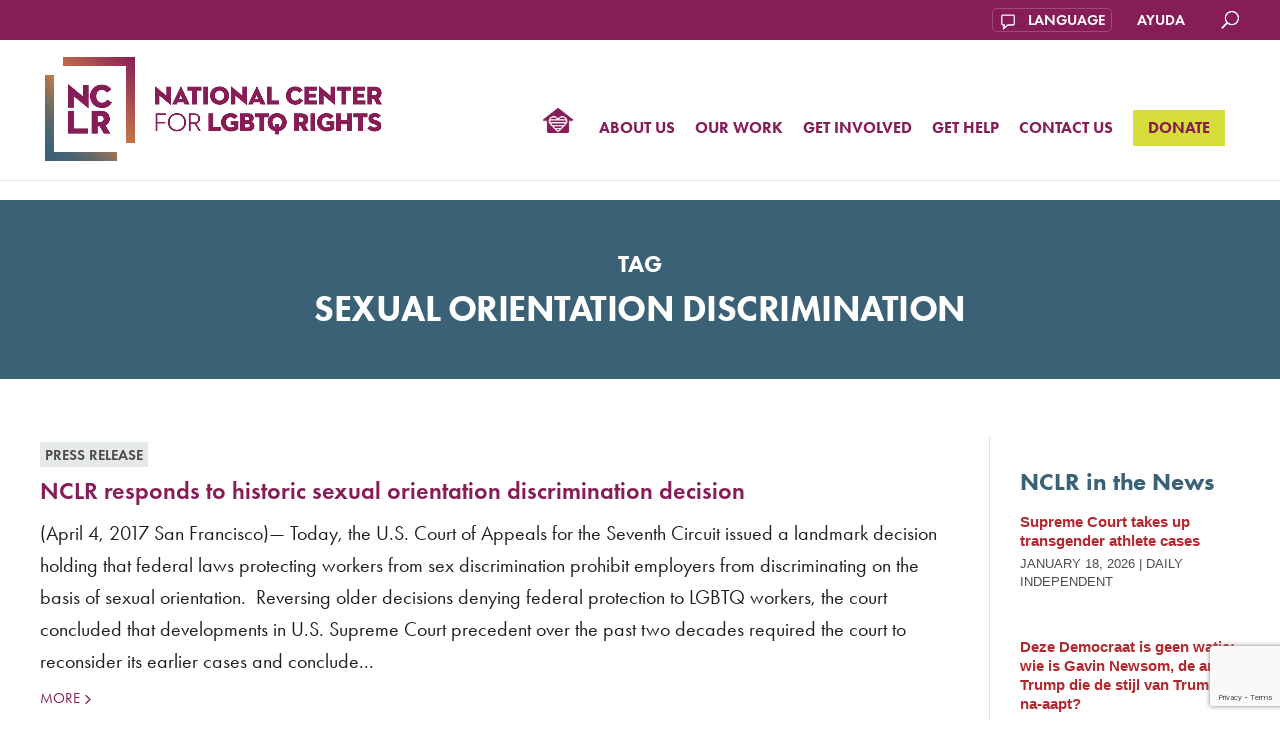

--- FILE ---
content_type: text/html; charset=UTF-8
request_url: https://www.nclrights.org/tag/sexual-orientation-discrimination/
body_size: 22463
content:
<!DOCTYPE html>
<html lang="en-US">
<head>
	<meta charset="UTF-8" />
	<meta http-equiv="X-UA-Compatible" content="IE=edge">
	<link rel="pingback" href="https://www.nclrights.org/xmlrpc.php" />

	<script type="text/javascript">
		document.documentElement.className = 'js';
	</script>

	<link rel="preconnect" href="https://fonts.gstatic.com" crossorigin /><style id="et-divi-open-sans-inline-css">/* Original: https://fonts.googleapis.com/css?family=Open+Sans:300italic,400italic,600italic,700italic,800italic,400,300,600,700,800&#038;subset=latin,latin-ext&#038;display=swap *//* User Agent: Mozilla/5.0 (Unknown; Linux x86_64) AppleWebKit/538.1 (KHTML, like Gecko) Safari/538.1 Daum/4.1 */@font-face {font-family: 'Open Sans';font-style: italic;font-weight: 300;font-stretch: normal;font-display: swap;src: url(https://fonts.gstatic.com/s/opensans/v44/memQYaGs126MiZpBA-UFUIcVXSCEkx2cmqvXlWq8tWZ0Pw86hd0Rk5hkWV4exQ.ttf) format('truetype');}@font-face {font-family: 'Open Sans';font-style: italic;font-weight: 400;font-stretch: normal;font-display: swap;src: url(https://fonts.gstatic.com/s/opensans/v44/memQYaGs126MiZpBA-UFUIcVXSCEkx2cmqvXlWq8tWZ0Pw86hd0Rk8ZkWV4exQ.ttf) format('truetype');}@font-face {font-family: 'Open Sans';font-style: italic;font-weight: 600;font-stretch: normal;font-display: swap;src: url(https://fonts.gstatic.com/s/opensans/v44/memQYaGs126MiZpBA-UFUIcVXSCEkx2cmqvXlWq8tWZ0Pw86hd0RkxhjWV4exQ.ttf) format('truetype');}@font-face {font-family: 'Open Sans';font-style: italic;font-weight: 700;font-stretch: normal;font-display: swap;src: url(https://fonts.gstatic.com/s/opensans/v44/memQYaGs126MiZpBA-UFUIcVXSCEkx2cmqvXlWq8tWZ0Pw86hd0RkyFjWV4exQ.ttf) format('truetype');}@font-face {font-family: 'Open Sans';font-style: italic;font-weight: 800;font-stretch: normal;font-display: swap;src: url(https://fonts.gstatic.com/s/opensans/v44/memQYaGs126MiZpBA-UFUIcVXSCEkx2cmqvXlWq8tWZ0Pw86hd0Rk0ZjWV4exQ.ttf) format('truetype');}@font-face {font-family: 'Open Sans';font-style: normal;font-weight: 300;font-stretch: normal;font-display: swap;src: url(https://fonts.gstatic.com/s/opensans/v44/memSYaGs126MiZpBA-UvWbX2vVnXBbObj2OVZyOOSr4dVJWUgsiH0B4uaVc.ttf) format('truetype');}@font-face {font-family: 'Open Sans';font-style: normal;font-weight: 400;font-stretch: normal;font-display: swap;src: url(https://fonts.gstatic.com/s/opensans/v44/memSYaGs126MiZpBA-UvWbX2vVnXBbObj2OVZyOOSr4dVJWUgsjZ0B4uaVc.ttf) format('truetype');}@font-face {font-family: 'Open Sans';font-style: normal;font-weight: 600;font-stretch: normal;font-display: swap;src: url(https://fonts.gstatic.com/s/opensans/v44/memSYaGs126MiZpBA-UvWbX2vVnXBbObj2OVZyOOSr4dVJWUgsgH1x4uaVc.ttf) format('truetype');}@font-face {font-family: 'Open Sans';font-style: normal;font-weight: 700;font-stretch: normal;font-display: swap;src: url(https://fonts.gstatic.com/s/opensans/v44/memSYaGs126MiZpBA-UvWbX2vVnXBbObj2OVZyOOSr4dVJWUgsg-1x4uaVc.ttf) format('truetype');}@font-face {font-family: 'Open Sans';font-style: normal;font-weight: 800;font-stretch: normal;font-display: swap;src: url(https://fonts.gstatic.com/s/opensans/v44/memSYaGs126MiZpBA-UvWbX2vVnXBbObj2OVZyOOSr4dVJWUgshZ1x4uaVc.ttf) format('truetype');}/* User Agent: Mozilla/5.0 (Windows NT 6.1; WOW64; rv:27.0) Gecko/20100101 Firefox/27.0 */@font-face {font-family: 'Open Sans';font-style: italic;font-weight: 300;font-stretch: normal;font-display: swap;src: url(https://fonts.gstatic.com/l/font?kit=memQYaGs126MiZpBA-UFUIcVXSCEkx2cmqvXlWq8tWZ0Pw86hd0Rk5hkWV4exg&skey=743457fe2cc29280&v=v44) format('woff');}@font-face {font-family: 'Open Sans';font-style: italic;font-weight: 400;font-stretch: normal;font-display: swap;src: url(https://fonts.gstatic.com/l/font?kit=memQYaGs126MiZpBA-UFUIcVXSCEkx2cmqvXlWq8tWZ0Pw86hd0Rk8ZkWV4exg&skey=743457fe2cc29280&v=v44) format('woff');}@font-face {font-family: 'Open Sans';font-style: italic;font-weight: 600;font-stretch: normal;font-display: swap;src: url(https://fonts.gstatic.com/l/font?kit=memQYaGs126MiZpBA-UFUIcVXSCEkx2cmqvXlWq8tWZ0Pw86hd0RkxhjWV4exg&skey=743457fe2cc29280&v=v44) format('woff');}@font-face {font-family: 'Open Sans';font-style: italic;font-weight: 700;font-stretch: normal;font-display: swap;src: url(https://fonts.gstatic.com/l/font?kit=memQYaGs126MiZpBA-UFUIcVXSCEkx2cmqvXlWq8tWZ0Pw86hd0RkyFjWV4exg&skey=743457fe2cc29280&v=v44) format('woff');}@font-face {font-family: 'Open Sans';font-style: italic;font-weight: 800;font-stretch: normal;font-display: swap;src: url(https://fonts.gstatic.com/l/font?kit=memQYaGs126MiZpBA-UFUIcVXSCEkx2cmqvXlWq8tWZ0Pw86hd0Rk0ZjWV4exg&skey=743457fe2cc29280&v=v44) format('woff');}@font-face {font-family: 'Open Sans';font-style: normal;font-weight: 300;font-stretch: normal;font-display: swap;src: url(https://fonts.gstatic.com/l/font?kit=memSYaGs126MiZpBA-UvWbX2vVnXBbObj2OVZyOOSr4dVJWUgsiH0B4uaVQ&skey=62c1cbfccc78b4b2&v=v44) format('woff');}@font-face {font-family: 'Open Sans';font-style: normal;font-weight: 400;font-stretch: normal;font-display: swap;src: url(https://fonts.gstatic.com/l/font?kit=memSYaGs126MiZpBA-UvWbX2vVnXBbObj2OVZyOOSr4dVJWUgsjZ0B4uaVQ&skey=62c1cbfccc78b4b2&v=v44) format('woff');}@font-face {font-family: 'Open Sans';font-style: normal;font-weight: 600;font-stretch: normal;font-display: swap;src: url(https://fonts.gstatic.com/l/font?kit=memSYaGs126MiZpBA-UvWbX2vVnXBbObj2OVZyOOSr4dVJWUgsgH1x4uaVQ&skey=62c1cbfccc78b4b2&v=v44) format('woff');}@font-face {font-family: 'Open Sans';font-style: normal;font-weight: 700;font-stretch: normal;font-display: swap;src: url(https://fonts.gstatic.com/l/font?kit=memSYaGs126MiZpBA-UvWbX2vVnXBbObj2OVZyOOSr4dVJWUgsg-1x4uaVQ&skey=62c1cbfccc78b4b2&v=v44) format('woff');}@font-face {font-family: 'Open Sans';font-style: normal;font-weight: 800;font-stretch: normal;font-display: swap;src: url(https://fonts.gstatic.com/l/font?kit=memSYaGs126MiZpBA-UvWbX2vVnXBbObj2OVZyOOSr4dVJWUgshZ1x4uaVQ&skey=62c1cbfccc78b4b2&v=v44) format('woff');}/* User Agent: Mozilla/5.0 (Windows NT 6.3; rv:39.0) Gecko/20100101 Firefox/39.0 */@font-face {font-family: 'Open Sans';font-style: italic;font-weight: 300;font-stretch: normal;font-display: swap;src: url(https://fonts.gstatic.com/s/opensans/v44/memQYaGs126MiZpBA-UFUIcVXSCEkx2cmqvXlWq8tWZ0Pw86hd0Rk5hkWV4ewA.woff2) format('woff2');}@font-face {font-family: 'Open Sans';font-style: italic;font-weight: 400;font-stretch: normal;font-display: swap;src: url(https://fonts.gstatic.com/s/opensans/v44/memQYaGs126MiZpBA-UFUIcVXSCEkx2cmqvXlWq8tWZ0Pw86hd0Rk8ZkWV4ewA.woff2) format('woff2');}@font-face {font-family: 'Open Sans';font-style: italic;font-weight: 600;font-stretch: normal;font-display: swap;src: url(https://fonts.gstatic.com/s/opensans/v44/memQYaGs126MiZpBA-UFUIcVXSCEkx2cmqvXlWq8tWZ0Pw86hd0RkxhjWV4ewA.woff2) format('woff2');}@font-face {font-family: 'Open Sans';font-style: italic;font-weight: 700;font-stretch: normal;font-display: swap;src: url(https://fonts.gstatic.com/s/opensans/v44/memQYaGs126MiZpBA-UFUIcVXSCEkx2cmqvXlWq8tWZ0Pw86hd0RkyFjWV4ewA.woff2) format('woff2');}@font-face {font-family: 'Open Sans';font-style: italic;font-weight: 800;font-stretch: normal;font-display: swap;src: url(https://fonts.gstatic.com/s/opensans/v44/memQYaGs126MiZpBA-UFUIcVXSCEkx2cmqvXlWq8tWZ0Pw86hd0Rk0ZjWV4ewA.woff2) format('woff2');}@font-face {font-family: 'Open Sans';font-style: normal;font-weight: 300;font-stretch: normal;font-display: swap;src: url(https://fonts.gstatic.com/s/opensans/v44/memSYaGs126MiZpBA-UvWbX2vVnXBbObj2OVZyOOSr4dVJWUgsiH0B4uaVI.woff2) format('woff2');}@font-face {font-family: 'Open Sans';font-style: normal;font-weight: 400;font-stretch: normal;font-display: swap;src: url(https://fonts.gstatic.com/s/opensans/v44/memSYaGs126MiZpBA-UvWbX2vVnXBbObj2OVZyOOSr4dVJWUgsjZ0B4uaVI.woff2) format('woff2');}@font-face {font-family: 'Open Sans';font-style: normal;font-weight: 600;font-stretch: normal;font-display: swap;src: url(https://fonts.gstatic.com/s/opensans/v44/memSYaGs126MiZpBA-UvWbX2vVnXBbObj2OVZyOOSr4dVJWUgsgH1x4uaVI.woff2) format('woff2');}@font-face {font-family: 'Open Sans';font-style: normal;font-weight: 700;font-stretch: normal;font-display: swap;src: url(https://fonts.gstatic.com/s/opensans/v44/memSYaGs126MiZpBA-UvWbX2vVnXBbObj2OVZyOOSr4dVJWUgsg-1x4uaVI.woff2) format('woff2');}@font-face {font-family: 'Open Sans';font-style: normal;font-weight: 800;font-stretch: normal;font-display: swap;src: url(https://fonts.gstatic.com/s/opensans/v44/memSYaGs126MiZpBA-UvWbX2vVnXBbObj2OVZyOOSr4dVJWUgshZ1x4uaVI.woff2) format('woff2');}</style><meta name='robots' content='index, follow, max-image-preview:large, max-snippet:-1, max-video-preview:-1' />
<meta name="uri-translation" content="on" />
	<!-- This site is optimized with the Yoast SEO plugin v26.7 - https://yoast.com/wordpress/plugins/seo/ -->
	<title>sexual orientation discrimination Archives - National Center for LGBTQ Rights</title>
<link data-rocket-preload as="style" href="https://fonts.googleapis.com/css?family=Open%20Sans%3A400%2C700&#038;display=swap" rel="preload">
<link href="https://fonts.googleapis.com/css?family=Open%20Sans%3A400%2C700&#038;display=swap" media="print" onload="this.media=&#039;all&#039;" rel="stylesheet">
<noscript data-wpr-hosted-gf-parameters=""><link rel="stylesheet" href="https://fonts.googleapis.com/css?family=Open%20Sans%3A400%2C700&#038;display=swap"></noscript>
	<link rel="canonical" href="https://www.nclrights.org/tag/sexual-orientation-discrimination/" />
	<meta property="og:locale" content="en_US" />
	<meta property="og:type" content="article" />
	<meta property="og:title" content="sexual orientation discrimination Archives - National Center for LGBTQ Rights" />
	<meta property="og:url" content="https://www.nclrights.org/tag/sexual-orientation-discrimination/" />
	<meta property="og:site_name" content="National Center for LGBTQ Rights" />
	<meta name="twitter:card" content="summary_large_image" />
	<meta name="twitter:site" content="@nclrights" />
	<script type="application/ld+json" class="yoast-schema-graph">{"@context":"https://schema.org","@graph":[{"@type":"CollectionPage","@id":"https://www.nclrights.org/tag/sexual-orientation-discrimination/","url":"https://www.nclrights.org/tag/sexual-orientation-discrimination/","name":"sexual orientation discrimination Archives - National Center for LGBTQ Rights","isPartOf":{"@id":"https://www.nclrights.org/#website"},"breadcrumb":{"@id":"https://www.nclrights.org/tag/sexual-orientation-discrimination/#breadcrumb"},"inLanguage":"en-US"},{"@type":"BreadcrumbList","@id":"https://www.nclrights.org/tag/sexual-orientation-discrimination/#breadcrumb","itemListElement":[{"@type":"ListItem","position":1,"name":"Home","item":"https://www.nclrights.org/"},{"@type":"ListItem","position":2,"name":"sexual orientation discrimination"}]},{"@type":"WebSite","@id":"https://www.nclrights.org/#website","url":"https://www.nclrights.org/","name":"National Center for LGBTQ Rights","description":"Achieving LGBTQ Equality Through Litigation, Legislation, Policy, and Public Education","publisher":{"@id":"https://www.nclrights.org/#organization"},"potentialAction":[{"@type":"SearchAction","target":{"@type":"EntryPoint","urlTemplate":"https://www.nclrights.org/?s={search_term_string}"},"query-input":{"@type":"PropertyValueSpecification","valueRequired":true,"valueName":"search_term_string"}}],"inLanguage":"en-US"},{"@type":"Organization","@id":"https://www.nclrights.org/#organization","name":"National Center for LGBTQ Rights","url":"https://www.nclrights.org/","logo":{"@type":"ImageObject","inLanguage":"en-US","@id":"https://www.nclrights.org/#/schema/logo/image/","url":"https://www.nclrights.org/wp-content/uploads/2025/05/favicon-1.png","contentUrl":"https://www.nclrights.org/wp-content/uploads/2025/05/favicon-1.png","width":512,"height":512,"caption":"National Center for LGBTQ Rights"},"image":{"@id":"https://www.nclrights.org/#/schema/logo/image/"},"sameAs":["https://www.facebook.com/nclrights","https://x.com/nclrights","https://www.instagram.com/NCLRights/"]}]}</script>
	<!-- / Yoast SEO plugin. -->


<link rel='dns-prefetch' href='//www.google.com' />
<link rel='dns-prefetch' href='//www.googletagmanager.com' />
<link rel='dns-prefetch' href='//fonts.googleapis.com' />
<link rel='dns-prefetch' href='//use.fontawesome.com' />
<link href='https://fonts.gstatic.com' crossorigin rel='preconnect' />
<link rel="alternate" type="application/rss+xml" title="National Center for LGBTQ Rights &raquo; Feed" href="https://www.nclrights.org/feed/" />
<link rel="alternate" type="application/rss+xml" title="National Center for LGBTQ Rights &raquo; Comments Feed" href="https://www.nclrights.org/comments/feed/" />
<link rel="alternate" type="application/rss+xml" title="National Center for LGBTQ Rights &raquo; sexual orientation discrimination Tag Feed" href="https://www.nclrights.org/tag/sexual-orientation-discrimination/feed/" />
<meta content="NCLR v." name="generator"/><link rel='stylesheet' id='mediaelement-css' href='https://www.nclrights.org/wp-includes/js/mediaelement/mediaelementplayer-legacy.min.css?ver=4.2.17' type='text/css' media='all' />
<link rel='stylesheet' id='wp-mediaelement-css' href='https://www.nclrights.org/wp-includes/js/mediaelement/wp-mediaelement.min.css?ver=1d5255e92a5c89954d294595a2a4d543' type='text/css' media='all' />
<link rel='stylesheet' id='wp-block-library-css' href='https://www.nclrights.org/wp-includes/css/dist/block-library/style.min.css?ver=1d5255e92a5c89954d294595a2a4d543' type='text/css' media='all' />
<style id='global-styles-inline-css' type='text/css'>
:root{--wp--preset--aspect-ratio--square: 1;--wp--preset--aspect-ratio--4-3: 4/3;--wp--preset--aspect-ratio--3-4: 3/4;--wp--preset--aspect-ratio--3-2: 3/2;--wp--preset--aspect-ratio--2-3: 2/3;--wp--preset--aspect-ratio--16-9: 16/9;--wp--preset--aspect-ratio--9-16: 9/16;--wp--preset--color--black: #000000;--wp--preset--color--cyan-bluish-gray: #abb8c3;--wp--preset--color--white: #ffffff;--wp--preset--color--pale-pink: #f78da7;--wp--preset--color--vivid-red: #cf2e2e;--wp--preset--color--luminous-vivid-orange: #ff6900;--wp--preset--color--luminous-vivid-amber: #fcb900;--wp--preset--color--light-green-cyan: #7bdcb5;--wp--preset--color--vivid-green-cyan: #00d084;--wp--preset--color--pale-cyan-blue: #8ed1fc;--wp--preset--color--vivid-cyan-blue: #0693e3;--wp--preset--color--vivid-purple: #9b51e0;--wp--preset--gradient--vivid-cyan-blue-to-vivid-purple: linear-gradient(135deg,rgb(6,147,227) 0%,rgb(155,81,224) 100%);--wp--preset--gradient--light-green-cyan-to-vivid-green-cyan: linear-gradient(135deg,rgb(122,220,180) 0%,rgb(0,208,130) 100%);--wp--preset--gradient--luminous-vivid-amber-to-luminous-vivid-orange: linear-gradient(135deg,rgb(252,185,0) 0%,rgb(255,105,0) 100%);--wp--preset--gradient--luminous-vivid-orange-to-vivid-red: linear-gradient(135deg,rgb(255,105,0) 0%,rgb(207,46,46) 100%);--wp--preset--gradient--very-light-gray-to-cyan-bluish-gray: linear-gradient(135deg,rgb(238,238,238) 0%,rgb(169,184,195) 100%);--wp--preset--gradient--cool-to-warm-spectrum: linear-gradient(135deg,rgb(74,234,220) 0%,rgb(151,120,209) 20%,rgb(207,42,186) 40%,rgb(238,44,130) 60%,rgb(251,105,98) 80%,rgb(254,248,76) 100%);--wp--preset--gradient--blush-light-purple: linear-gradient(135deg,rgb(255,206,236) 0%,rgb(152,150,240) 100%);--wp--preset--gradient--blush-bordeaux: linear-gradient(135deg,rgb(254,205,165) 0%,rgb(254,45,45) 50%,rgb(107,0,62) 100%);--wp--preset--gradient--luminous-dusk: linear-gradient(135deg,rgb(255,203,112) 0%,rgb(199,81,192) 50%,rgb(65,88,208) 100%);--wp--preset--gradient--pale-ocean: linear-gradient(135deg,rgb(255,245,203) 0%,rgb(182,227,212) 50%,rgb(51,167,181) 100%);--wp--preset--gradient--electric-grass: linear-gradient(135deg,rgb(202,248,128) 0%,rgb(113,206,126) 100%);--wp--preset--gradient--midnight: linear-gradient(135deg,rgb(2,3,129) 0%,rgb(40,116,252) 100%);--wp--preset--font-size--small: 13px;--wp--preset--font-size--medium: 20px;--wp--preset--font-size--large: 36px;--wp--preset--font-size--x-large: 42px;--wp--preset--spacing--20: 0.44rem;--wp--preset--spacing--30: 0.67rem;--wp--preset--spacing--40: 1rem;--wp--preset--spacing--50: 1.5rem;--wp--preset--spacing--60: 2.25rem;--wp--preset--spacing--70: 3.38rem;--wp--preset--spacing--80: 5.06rem;--wp--preset--shadow--natural: 6px 6px 9px rgba(0, 0, 0, 0.2);--wp--preset--shadow--deep: 12px 12px 50px rgba(0, 0, 0, 0.4);--wp--preset--shadow--sharp: 6px 6px 0px rgba(0, 0, 0, 0.2);--wp--preset--shadow--outlined: 6px 6px 0px -3px rgb(255, 255, 255), 6px 6px rgb(0, 0, 0);--wp--preset--shadow--crisp: 6px 6px 0px rgb(0, 0, 0);}:root { --wp--style--global--content-size: 823px;--wp--style--global--wide-size: 1080px; }:where(body) { margin: 0; }.wp-site-blocks > .alignleft { float: left; margin-right: 2em; }.wp-site-blocks > .alignright { float: right; margin-left: 2em; }.wp-site-blocks > .aligncenter { justify-content: center; margin-left: auto; margin-right: auto; }:where(.is-layout-flex){gap: 0.5em;}:where(.is-layout-grid){gap: 0.5em;}.is-layout-flow > .alignleft{float: left;margin-inline-start: 0;margin-inline-end: 2em;}.is-layout-flow > .alignright{float: right;margin-inline-start: 2em;margin-inline-end: 0;}.is-layout-flow > .aligncenter{margin-left: auto !important;margin-right: auto !important;}.is-layout-constrained > .alignleft{float: left;margin-inline-start: 0;margin-inline-end: 2em;}.is-layout-constrained > .alignright{float: right;margin-inline-start: 2em;margin-inline-end: 0;}.is-layout-constrained > .aligncenter{margin-left: auto !important;margin-right: auto !important;}.is-layout-constrained > :where(:not(.alignleft):not(.alignright):not(.alignfull)){max-width: var(--wp--style--global--content-size);margin-left: auto !important;margin-right: auto !important;}.is-layout-constrained > .alignwide{max-width: var(--wp--style--global--wide-size);}body .is-layout-flex{display: flex;}.is-layout-flex{flex-wrap: wrap;align-items: center;}.is-layout-flex > :is(*, div){margin: 0;}body .is-layout-grid{display: grid;}.is-layout-grid > :is(*, div){margin: 0;}body{padding-top: 0px;padding-right: 0px;padding-bottom: 0px;padding-left: 0px;}:root :where(.wp-element-button, .wp-block-button__link){background-color: #32373c;border-width: 0;color: #fff;font-family: inherit;font-size: inherit;font-style: inherit;font-weight: inherit;letter-spacing: inherit;line-height: inherit;padding-top: calc(0.667em + 2px);padding-right: calc(1.333em + 2px);padding-bottom: calc(0.667em + 2px);padding-left: calc(1.333em + 2px);text-decoration: none;text-transform: inherit;}.has-black-color{color: var(--wp--preset--color--black) !important;}.has-cyan-bluish-gray-color{color: var(--wp--preset--color--cyan-bluish-gray) !important;}.has-white-color{color: var(--wp--preset--color--white) !important;}.has-pale-pink-color{color: var(--wp--preset--color--pale-pink) !important;}.has-vivid-red-color{color: var(--wp--preset--color--vivid-red) !important;}.has-luminous-vivid-orange-color{color: var(--wp--preset--color--luminous-vivid-orange) !important;}.has-luminous-vivid-amber-color{color: var(--wp--preset--color--luminous-vivid-amber) !important;}.has-light-green-cyan-color{color: var(--wp--preset--color--light-green-cyan) !important;}.has-vivid-green-cyan-color{color: var(--wp--preset--color--vivid-green-cyan) !important;}.has-pale-cyan-blue-color{color: var(--wp--preset--color--pale-cyan-blue) !important;}.has-vivid-cyan-blue-color{color: var(--wp--preset--color--vivid-cyan-blue) !important;}.has-vivid-purple-color{color: var(--wp--preset--color--vivid-purple) !important;}.has-black-background-color{background-color: var(--wp--preset--color--black) !important;}.has-cyan-bluish-gray-background-color{background-color: var(--wp--preset--color--cyan-bluish-gray) !important;}.has-white-background-color{background-color: var(--wp--preset--color--white) !important;}.has-pale-pink-background-color{background-color: var(--wp--preset--color--pale-pink) !important;}.has-vivid-red-background-color{background-color: var(--wp--preset--color--vivid-red) !important;}.has-luminous-vivid-orange-background-color{background-color: var(--wp--preset--color--luminous-vivid-orange) !important;}.has-luminous-vivid-amber-background-color{background-color: var(--wp--preset--color--luminous-vivid-amber) !important;}.has-light-green-cyan-background-color{background-color: var(--wp--preset--color--light-green-cyan) !important;}.has-vivid-green-cyan-background-color{background-color: var(--wp--preset--color--vivid-green-cyan) !important;}.has-pale-cyan-blue-background-color{background-color: var(--wp--preset--color--pale-cyan-blue) !important;}.has-vivid-cyan-blue-background-color{background-color: var(--wp--preset--color--vivid-cyan-blue) !important;}.has-vivid-purple-background-color{background-color: var(--wp--preset--color--vivid-purple) !important;}.has-black-border-color{border-color: var(--wp--preset--color--black) !important;}.has-cyan-bluish-gray-border-color{border-color: var(--wp--preset--color--cyan-bluish-gray) !important;}.has-white-border-color{border-color: var(--wp--preset--color--white) !important;}.has-pale-pink-border-color{border-color: var(--wp--preset--color--pale-pink) !important;}.has-vivid-red-border-color{border-color: var(--wp--preset--color--vivid-red) !important;}.has-luminous-vivid-orange-border-color{border-color: var(--wp--preset--color--luminous-vivid-orange) !important;}.has-luminous-vivid-amber-border-color{border-color: var(--wp--preset--color--luminous-vivid-amber) !important;}.has-light-green-cyan-border-color{border-color: var(--wp--preset--color--light-green-cyan) !important;}.has-vivid-green-cyan-border-color{border-color: var(--wp--preset--color--vivid-green-cyan) !important;}.has-pale-cyan-blue-border-color{border-color: var(--wp--preset--color--pale-cyan-blue) !important;}.has-vivid-cyan-blue-border-color{border-color: var(--wp--preset--color--vivid-cyan-blue) !important;}.has-vivid-purple-border-color{border-color: var(--wp--preset--color--vivid-purple) !important;}.has-vivid-cyan-blue-to-vivid-purple-gradient-background{background: var(--wp--preset--gradient--vivid-cyan-blue-to-vivid-purple) !important;}.has-light-green-cyan-to-vivid-green-cyan-gradient-background{background: var(--wp--preset--gradient--light-green-cyan-to-vivid-green-cyan) !important;}.has-luminous-vivid-amber-to-luminous-vivid-orange-gradient-background{background: var(--wp--preset--gradient--luminous-vivid-amber-to-luminous-vivid-orange) !important;}.has-luminous-vivid-orange-to-vivid-red-gradient-background{background: var(--wp--preset--gradient--luminous-vivid-orange-to-vivid-red) !important;}.has-very-light-gray-to-cyan-bluish-gray-gradient-background{background: var(--wp--preset--gradient--very-light-gray-to-cyan-bluish-gray) !important;}.has-cool-to-warm-spectrum-gradient-background{background: var(--wp--preset--gradient--cool-to-warm-spectrum) !important;}.has-blush-light-purple-gradient-background{background: var(--wp--preset--gradient--blush-light-purple) !important;}.has-blush-bordeaux-gradient-background{background: var(--wp--preset--gradient--blush-bordeaux) !important;}.has-luminous-dusk-gradient-background{background: var(--wp--preset--gradient--luminous-dusk) !important;}.has-pale-ocean-gradient-background{background: var(--wp--preset--gradient--pale-ocean) !important;}.has-electric-grass-gradient-background{background: var(--wp--preset--gradient--electric-grass) !important;}.has-midnight-gradient-background{background: var(--wp--preset--gradient--midnight) !important;}.has-small-font-size{font-size: var(--wp--preset--font-size--small) !important;}.has-medium-font-size{font-size: var(--wp--preset--font-size--medium) !important;}.has-large-font-size{font-size: var(--wp--preset--font-size--large) !important;}.has-x-large-font-size{font-size: var(--wp--preset--font-size--x-large) !important;}
/*# sourceURL=global-styles-inline-css */
</style>

<link rel='stylesheet' id='wp-components-css' href='https://www.nclrights.org/wp-includes/css/dist/components/style.min.css?ver=1d5255e92a5c89954d294595a2a4d543' type='text/css' media='all' />
<link rel='stylesheet' id='wp-preferences-css' href='https://www.nclrights.org/wp-includes/css/dist/preferences/style.min.css?ver=1d5255e92a5c89954d294595a2a4d543' type='text/css' media='all' />
<link rel='stylesheet' id='wp-block-editor-css' href='https://www.nclrights.org/wp-includes/css/dist/block-editor/style.min.css?ver=1d5255e92a5c89954d294595a2a4d543' type='text/css' media='all' />
<link data-minify="1" rel='stylesheet' id='popup-maker-block-library-style-css' href='https://www.nclrights.org/wp-content/cache/min/1/wp-content/plugins/popup-maker/dist/packages/block-library-style.css?ver=1768420406' type='text/css' media='all' />
<style id='font-awesome-svg-styles-default-inline-css' type='text/css'>
.svg-inline--fa {
  display: inline-block;
  height: 1em;
  overflow: visible;
  vertical-align: -.125em;
}
/*# sourceURL=font-awesome-svg-styles-default-inline-css */
</style>
<link data-minify="1" rel='stylesheet' id='font-awesome-svg-styles-css' href='https://www.nclrights.org/wp-content/cache/min/1/wp-content/uploads/font-awesome/v6.1.2/css/svg-with-js.css?ver=1768420406' type='text/css' media='all' />
<style id='font-awesome-svg-styles-inline-css' type='text/css'>
   .wp-block-font-awesome-icon svg::before,
   .wp-rich-text-font-awesome-icon svg::before {content: unset;}
/*# sourceURL=font-awesome-svg-styles-inline-css */
</style>
<link data-minify="1" rel='stylesheet' id='collapscore-css-css' href='https://www.nclrights.org/wp-content/cache/min/1/wp-content/plugins/jquery-collapse-o-matic/css/core_style.css?ver=1768420406' type='text/css' media='all' />
<link data-minify="1" rel='stylesheet' id='collapseomatic-css-css' href='https://www.nclrights.org/wp-content/cache/min/1/wp-content/plugins/jquery-collapse-o-matic/css/light_style.css?ver=1768420406' type='text/css' media='all' />
<link rel='stylesheet' id='rmp-material-icons-css' href='https://fonts.googleapis.com/icon?family=Material+Icons&#038;display=auto&#038;ver=4.6.0' type='text/css' media='all' />
<link data-minify="1" rel='stylesheet' id='rmp-font-awesome-css' href='https://www.nclrights.org/wp-content/cache/min/1/releases/v5.13.0/css/all.css?ver=1768420406' type='text/css' media='all' />
<link data-minify="1" rel='stylesheet' id='rmp-glyph-icons-css' href='https://www.nclrights.org/wp-content/cache/min/1/wp-content/plugins/responsive-menu-pro/v4.0.0/assets/admin/scss/glyphicons.css?ver=1768420406' type='text/css' media='all' />
<link data-minify="1" rel='stylesheet' id='dashicons-css' href='https://www.nclrights.org/wp-content/cache/min/1/wp-includes/css/dashicons.min.css?ver=1768420406' type='text/css' media='all' />
<link data-minify="1" rel='stylesheet' id='rmp-menu-dynamic-styles-css' href='https://www.nclrights.org/wp-content/cache/min/1/wp-content/uploads/rmp-menu/css/rmp-menu.css?ver=1768420406' type='text/css' media='all' />
<link rel='stylesheet' id='ce_responsive-css' href='https://www.nclrights.org/wp-content/plugins/simple-embed-code/css/video-container.min.css?ver=2.5.1' type='text/css' media='all' />
<link data-minify="1" rel='stylesheet' id='wpos-slick-style-css' href='https://www.nclrights.org/wp-content/cache/min/1/wp-content/plugins/timeline-and-history-slider/assets/css/slick.css?ver=1768420406' type='text/css' media='all' />
<link data-minify="1" rel='stylesheet' id='tahs-public-style-css' href='https://www.nclrights.org/wp-content/cache/min/1/wp-content/plugins/timeline-and-history-slider/assets/css/slick-slider-style.css?ver=1768420406' type='text/css' media='all' />
<link data-minify="1" rel='stylesheet' id='video_popup_main_style-css' href='https://www.nclrights.org/wp-content/cache/min/1/wp-content/plugins/video-popup/assets/css/videoPopup.css?ver=1768420407' type='text/css' media='all' />
<link rel='stylesheet' id='yearly-archive-facetwp-css' href='https://www.nclrights.org/wp-content/plugins/yearly-archive-facetwp/public/css/yearly-archive-facetwp-public.css?ver=2.1.2' type='text/css' media='all' />
<link data-minify="1" rel='stylesheet' id='et_monarch-css-css' href='https://www.nclrights.org/wp-content/cache/min/1/wp-content/plugins/monarch/css/style.css?ver=1768420407' type='text/css' media='all' />

<link data-minify="1" rel='stylesheet' id='thickbox-css' href='https://www.nclrights.org/wp-content/cache/min/1/wp-includes/js/thickbox/thickbox.css?ver=1768420407' type='text/css' media='all' />
<link data-minify="1" rel='stylesheet' id='font-awesome-official-css' href='https://www.nclrights.org/wp-content/cache/min/1/releases/v6.1.2/css/all.css?ver=1768420402' type='text/css' media='all' crossorigin="anonymous" />
<link data-minify="1" rel='stylesheet' id='jetpack-videopress-divi-pkg-css' href='https://www.nclrights.org/wp-content/cache/min/1/wp-content/plugins/jetpack-videopress/jetpack_vendor/automattic/jetpack-videopress/build/divi-editor/index.css?ver=1768420402' type='text/css' media='all' />
<link data-minify="1" rel='stylesheet' id='heateor_sss_frontend_css-css' href='https://www.nclrights.org/wp-content/cache/min/1/wp-content/plugins/sassy-social-share/public/css/sassy-social-share-public.css?ver=1768420402' type='text/css' media='all' />
<style id='heateor_sss_frontend_css-inline-css' type='text/css'>
.heateor_sss_button_instagram span.heateor_sss_svg,a.heateor_sss_instagram span.heateor_sss_svg{background:radial-gradient(circle at 30% 107%,#fdf497 0,#fdf497 5%,#fd5949 45%,#d6249f 60%,#285aeb 90%)}.heateor_sss_horizontal_sharing .heateor_sss_svg,.heateor_sss_standard_follow_icons_container .heateor_sss_svg{color:#fff;border-width:0px;border-style:solid;border-color:transparent}.heateor_sss_horizontal_sharing .heateorSssTCBackground{color:#666}.heateor_sss_horizontal_sharing span.heateor_sss_svg:hover,.heateor_sss_standard_follow_icons_container span.heateor_sss_svg:hover{border-color:transparent;}.heateor_sss_vertical_sharing span.heateor_sss_svg,.heateor_sss_floating_follow_icons_container span.heateor_sss_svg{color:#fff;border-width:0px;border-style:solid;border-color:transparent;}.heateor_sss_vertical_sharing .heateorSssTCBackground{color:#666;}.heateor_sss_vertical_sharing span.heateor_sss_svg:hover,.heateor_sss_floating_follow_icons_container span.heateor_sss_svg:hover{border-color:transparent;}@media screen and (max-width:783px) {.heateor_sss_vertical_sharing{display:none!important}}div.heateor_sss_mobile_footer{display:none;}@media screen and (max-width:783px){div.heateor_sss_bottom_sharing .heateorSssTCBackground{background-color:white}div.heateor_sss_bottom_sharing{width:100%!important;left:0!important;}div.heateor_sss_bottom_sharing a{width:20% !important;}div.heateor_sss_bottom_sharing .heateor_sss_svg{width: 100% !important;}div.heateor_sss_bottom_sharing div.heateorSssTotalShareCount{font-size:1em!important;line-height:22.4px!important}div.heateor_sss_bottom_sharing div.heateorSssTotalShareText{font-size:.7em!important;line-height:0px!important}div.heateor_sss_mobile_footer{display:block;height:32px;}.heateor_sss_bottom_sharing{padding:0!important;display:block!important;width:auto!important;bottom:-2px!important;top: auto!important;}.heateor_sss_bottom_sharing .heateor_sss_square_count{line-height:inherit;}.heateor_sss_bottom_sharing .heateorSssSharingArrow{display:none;}.heateor_sss_bottom_sharing .heateorSssTCBackground{margin-right:1.1em!important}}
/*# sourceURL=heateor_sss_frontend_css-inline-css */
</style>
<link data-minify="1" rel='stylesheet' id='video-js-css' href='https://www.nclrights.org/wp-content/cache/min/1/wp-content/plugins/video-embed-thumbnail-generator/video-js/video-js.min.css?ver=1768420402' type='text/css' media='all' />
<link data-minify="1" rel='stylesheet' id='video-js-kg-skin-css' href='https://www.nclrights.org/wp-content/cache/min/1/wp-content/plugins/video-embed-thumbnail-generator/video-js/kg-video-js-skin.css?ver=1768420402' type='text/css' media='all' />
<link data-minify="1" rel='stylesheet' id='kgvid_video_styles-css' href='https://www.nclrights.org/wp-content/cache/min/1/wp-content/plugins/video-embed-thumbnail-generator/src/public/css/videopack-styles.css?ver=1768420402' type='text/css' media='all' />
<link data-minify="1" rel='stylesheet' id='divi-style-parent-css' href='https://www.nclrights.org/wp-content/cache/min/1/wp-content/themes/Divi/style-static-cpt.min.css?ver=1768420437' type='text/css' media='all' />
<link rel='stylesheet' id='child-style-css' href='https://www.nclrights.org/wp-content/themes/nclr/style.css?ver=1d5255e92a5c89954d294595a2a4d543' type='text/css' media='all' />
<link data-minify="1" rel='stylesheet' id='font-awesome-official-v4shim-css' href='https://www.nclrights.org/wp-content/cache/min/1/releases/v6.1.2/css/v4-shims.css?ver=1768420402' type='text/css' media='all' crossorigin="anonymous" />
<link data-minify="1" rel='stylesheet' id='scriptFont-css' href='https://www.nclrights.org/wp-content/cache/min/1/yep0qlt.css?ver=1768420403' type='text/css' media='all' />
<link data-minify="1" rel='stylesheet' id='base-css' href='https://www.nclrights.org/wp-content/cache/min/1/wp-content/themes/nclr/css/base.css?ver=1768420403' type='text/css' media='all' />
<link data-minify="1" rel='stylesheet' id='responsive-css' href='https://www.nclrights.org/wp-content/cache/min/1/wp-content/themes/nclr/css/responsive.css?ver=1768420403' type='text/css' media='all' />
<script type="text/javascript" src="https://www.nclrights.org/wp-includes/js/jquery/jquery.min.js?ver=3.7.1" id="jquery-core-js"></script>
<script type="text/javascript" src="https://www.nclrights.org/wp-includes/js/jquery/jquery-migrate.min.js?ver=3.4.1" id="jquery-migrate-js"></script>
<script type="text/javascript" id="video_popup_main_modal-js-extra">
/* <![CDATA[ */
var theVideoPopupGeneralOptions = {"wrap_close":"false","no_cookie":"false","debug":"0"};
//# sourceURL=video_popup_main_modal-js-extra
/* ]]> */
</script>
<script data-minify="1" type="text/javascript" src="https://www.nclrights.org/wp-content/cache/min/1/wp-content/plugins/video-popup/assets/js/videoPopup.js?ver=1768420404" id="video_popup_main_modal-js"></script>
<script data-minify="1" type="text/javascript" src="https://www.nclrights.org/wp-content/cache/min/1/wp-content/plugins/yearly-archive-facetwp/public/js/yearly-archive-facetwp-public.js?ver=1768420404" id="yearly-archive-facetwp-js"></script>

<!-- Google tag (gtag.js) snippet added by Site Kit -->
<!-- Google Analytics snippet added by Site Kit -->
<script type="text/javascript" src="https://www.googletagmanager.com/gtag/js?id=GT-NCNZ3F6" id="google_gtagjs-js" async></script>
<script type="text/javascript" id="google_gtagjs-js-after">
/* <![CDATA[ */
window.dataLayer = window.dataLayer || [];function gtag(){dataLayer.push(arguments);}
gtag("set","linker",{"domains":["www.nclrights.org"]});
gtag("js", new Date());
gtag("set", "developer_id.dZTNiMT", true);
gtag("config", "GT-NCNZ3F6");
 window._googlesitekit = window._googlesitekit || {}; window._googlesitekit.throttledEvents = []; window._googlesitekit.gtagEvent = (name, data) => { var key = JSON.stringify( { name, data } ); if ( !! window._googlesitekit.throttledEvents[ key ] ) { return; } window._googlesitekit.throttledEvents[ key ] = true; setTimeout( () => { delete window._googlesitekit.throttledEvents[ key ]; }, 5 ); gtag( "event", name, { ...data, event_source: "site-kit" } ); }; 
//# sourceURL=google_gtagjs-js-after
/* ]]> */
</script>
<link rel="https://api.w.org/" href="https://www.nclrights.org/wp-json/" /><link rel="alternate" title="JSON" type="application/json" href="https://www.nclrights.org/wp-json/wp/v2/tags/272" /><link rel="EditURI" type="application/rsd+xml" title="RSD" href="https://www.nclrights.org/xmlrpc.php?rsd" />
<meta name="generator" content="Site Kit by Google 1.170.0" /><script type="text/javascript">//<![CDATA[
  function external_links_in_new_windows_loop() {
    if (!document.links) {
      document.links = document.getElementsByTagName('a');
    }
    var change_link = false;
    var force = '';
    var ignore = 'https://vimeo.com/.*|https://www.vimeo.com/.*|https://youtube.com/.*|https://www.youtube.com/.*';

    for (var t=0; t<document.links.length; t++) {
      var all_links = document.links[t];
      change_link = false;
      
      if(document.links[t].hasAttribute('onClick') == false) {
        // forced if the address starts with http (or also https), but does not link to the current domain
        if(all_links.href.search(/^http/) != -1 && all_links.href.search('www.nclrights.org') == -1 && all_links.href.search(/^#/) == -1) {
          // console.log('Changed ' + all_links.href);
          change_link = true;
        }
          
        if(force != '' && all_links.href.search(force) != -1) {
          // forced
          // console.log('force ' + all_links.href);
          change_link = true;
        }
        
        if(ignore != '' && all_links.href.search(ignore) != -1) {
          // console.log('ignore ' + all_links.href);
          // ignored
          change_link = false;
        }

        if(change_link == true) {
          // console.log('Changed ' + all_links.href);
          document.links[t].setAttribute('onClick', 'javascript:window.open(\'' + all_links.href.replace(/'/g, '') + '\', \'_blank\', \'noopener\'); return false;');
          document.links[t].removeAttribute('target');
        }
      }
    }
  }
  
  // Load
  function external_links_in_new_windows_load(func)
  {  
    var oldonload = window.onload;
    if (typeof window.onload != 'function'){
      window.onload = func;
    } else {
      window.onload = function(){
        oldonload();
        func();
      }
    }
  }

  external_links_in_new_windows_load(external_links_in_new_windows_loop);
  //]]></script>

<style type="text/css" id="et-social-custom-css">
				 
			</style><meta name="viewport" content="width=device-width, initial-scale=1.0, maximum-scale=1.0, user-scalable=0" />
<!-- Meta Pixel Code -->
<script type='text/javascript'>
!function(f,b,e,v,n,t,s){if(f.fbq)return;n=f.fbq=function(){n.callMethod?
n.callMethod.apply(n,arguments):n.queue.push(arguments)};if(!f._fbq)f._fbq=n;
n.push=n;n.loaded=!0;n.version='2.0';n.queue=[];t=b.createElement(e);t.async=!0;
t.src=v;s=b.getElementsByTagName(e)[0];s.parentNode.insertBefore(t,s)}(window,
document,'script','https://connect.facebook.net/en_US/fbevents.js');
</script>
<!-- End Meta Pixel Code -->
<script type='text/javascript'>var url = window.location.origin + '?ob=open-bridge';
            fbq('set', 'openbridge', '2549881175234987', url);
fbq('init', '2549881175234987', {}, {
    "agent": "wordpress-6.9-4.1.5"
})</script><script type='text/javascript'>
    fbq('track', 'PageView', []);
  </script><style type="text/css" id="custom-background-css">
body.custom-background { background-color: #871d57; }
</style>
	
<!-- Google Tag Manager snippet added by Site Kit -->
<script type="text/javascript">
/* <![CDATA[ */

			( function( w, d, s, l, i ) {
				w[l] = w[l] || [];
				w[l].push( {'gtm.start': new Date().getTime(), event: 'gtm.js'} );
				var f = d.getElementsByTagName( s )[0],
					j = d.createElement( s ), dl = l != 'dataLayer' ? '&l=' + l : '';
				j.async = true;
				j.src = 'https://www.googletagmanager.com/gtm.js?id=' + i + dl;
				f.parentNode.insertBefore( j, f );
			} )( window, document, 'script', 'dataLayer', 'GTM-M6XML3MF' );
			
/* ]]> */
</script>

<!-- End Google Tag Manager snippet added by Site Kit -->
<link rel="icon" href="https://www.nclrights.org/wp-content/uploads/2025/05/favicon-1-150x150.png" sizes="32x32" />
<link rel="icon" href="https://www.nclrights.org/wp-content/uploads/2025/05/favicon-1-300x300.png" sizes="192x192" />
<link rel="apple-touch-icon" href="https://www.nclrights.org/wp-content/uploads/2025/05/favicon-1-300x300.png" />
<meta name="msapplication-TileImage" content="https://www.nclrights.org/wp-content/uploads/2025/05/favicon-1-300x300.png" />
<link rel="stylesheet" id="et-divi-customizer-cpt-global-cached-inline-styles" href="https://www.nclrights.org/wp-content/et-cache/global/et-divi-customizer-cpt-global.min.css?ver=1768789390" /><noscript><style id="rocket-lazyload-nojs-css">.rll-youtube-player, [data-lazy-src]{display:none !important;}</style></noscript>

<meta name="generator" content="WP Rocket 3.20.3" data-wpr-features="wpr_minify_js wpr_lazyload_images wpr_minify_css wpr_desktop" /></head>








<body data-rsssl=1 class="archive tag tag-sexual-orientation-discrimination tag-272 custom-background wp-theme-Divi wp-child-theme-nclr et_monarch et_button_no_icon et_pb_button_helper_class et_fixed_nav et_show_nav et_secondary_nav_enabled et_secondary_nav_only_menu et_primary_nav_dropdown_animation_fade et_secondary_nav_dropdown_animation_fade et_header_style_left et_pb_footer_columns3 et_cover_background et_pb_gutter windows et_pb_gutters3 et_right_sidebar et_divi_theme et-db">
	
	<div data-rocket-location-hash="775329b08c0e284f257a34d6fe14bc45" id="page-container">

		
			<div data-rocket-location-hash="c68c91df0b93303ce6315bab08157419" id="top-header">

				<div data-rocket-location-hash="26589e74b59a5f33c7f83a78383938a1" class="container clearfix">

					<div class="inner">

													<div id="et_top_search">
								<span id="et_search_icon"></span>
							</div>
						


						<div id="et-secondary-menu">

							<ul id="et-secondary-nav" class="menu"><li class="menu-item menu-item-type-post_type menu-item-object-page menu-item-185"><a href="https://www.nclrights.org/get-help/ayuda/">Ayuda</a></li>
</ul>
						</div> <!-- #et-secondary-menu -->



													<div class="translate-container" data-set="translate-widget">
								<div class="gtranslate_wrapper" id="gt-wrapper-85092596"></div>							</div>
						

					</div><!-- .inner -->


				</div> <!-- .container -->
			</div> <!-- #top-header -->

			





		
	



	<header data-rocket-location-hash="b76d1072972650a75b0d4fc41200316e" id="main-header" data-height-onload="66">
		<div data-rocket-location-hash="5ce87fc0ef4e91275851c9c3ce1fd1b5" class="container clearfix et_menu_container">


			
			<div class="logo_container">
				<span class="logo_helper"></span>
				<a href="https://www.nclrights.org/"><img src="https://www.nclrights.org/wp-content/uploads/2025/05/NCLR-logo.horizontal.NEW_.png" alt="National Center for LGBTQ Rights" id="logo" data-height-percentage="54" />
				<h1 class="site-title hidden">National Center for LGBTQ Rights</h1></a>
			</div>

			



							<div class="translate-container" data-set="translate-widget">
					<div class="gtranslate_wrapper" id="gt-wrapper-47760968"></div>				</div>
			

			<div id="et-top-navigation" data-height="66" data-fixed-height="40">
									<nav id="top-menu-nav">
					<ul id="top-menu" class="nav"><li id="menu-item-135" class="menu-item menu-item-type-custom menu-item-object-custom menu-item-home menu-item-135"><a href="https://www.nclrights.org/">Homepage</a></li>
<li id="menu-item-136" class="nav-about menu-item menu-item-type-post_type menu-item-object-page menu-item-has-children menu-item-136"><a href="https://www.nclrights.org/about-us/">About Us</a>
<ul class="sub-menu">
	<li id="menu-item-147" class="menu-item menu-item-type-post_type menu-item-object-page menu-item-147"><a href="https://www.nclrights.org/about-us/mission-history/">Mission &#038; History</a></li>
	<li id="menu-item-146" class="menu-item menu-item-type-post_type menu-item-object-page menu-item-146"><a href="https://www.nclrights.org/about-us/who-we-are/">Who We Are</a></li>
	<li id="menu-item-148" class="menu-item menu-item-type-post_type menu-item-object-page current_page_parent menu-item-148"><a href="https://www.nclrights.org/about-us/our-voices/">Blog: Our Voices</a></li>
	<li id="menu-item-32042" class="menu-item menu-item-type-post_type menu-item-object-page menu-item-32042"><a href="https://www.nclrights.org/about-us/information-and-briefings/">Information and Briefings</a></li>
	<li id="menu-item-31732" class="menu-item menu-item-type-post_type menu-item-object-page menu-item-31732"><a href="https://www.nclrights.org/about-us/the-brief/">Newsletter: The Brief</a></li>
	<li id="menu-item-149" class="menu-item menu-item-type-post_type menu-item-object-page menu-item-149"><a href="https://www.nclrights.org/about-us/press-media/">Press &#038; Media</a></li>
	<li id="menu-item-150" class="menu-item menu-item-type-post_type menu-item-object-page menu-item-150"><a href="https://www.nclrights.org/about-us/financials-and-publications/">Financials &#038; Reports</a></li>
	<li id="menu-item-32702" class="menu-item menu-item-type-post_type menu-item-object-page menu-item-32702"><a href="https://www.nclrights.org/about-us/jobs-opportunities/">Jobs &#038; Opportunities</a></li>
</ul>
</li>
<li id="menu-item-23426" class="nav-work menu-item menu-item-type-post_type menu-item-object-page menu-item-has-children menu-item-23426"><a href="https://www.nclrights.org/our-work/">Our Work</a>
<ul class="sub-menu">
	<li id="menu-item-21077" class="menu-item menu-item-type-post_type menu-item-object-page menu-item-21077"><a href="https://www.nclrights.org/our-work/born-perfect/">Born Perfect</a></li>
	<li id="menu-item-151" class="menu-item menu-item-type-post_type menu-item-object-page menu-item-has-children menu-item-151"><a href="https://www.nclrights.org/our-work/discrimination/">Discrimination</a>
	<ul class="sub-menu">
		<li id="menu-item-28658" class="menu-item menu-item-type-post_type menu-item-object-page menu-item-28658"><a href="https://www.nclrights.org/our-work/discrimination/dont-say-gay-or-trans/">“Don’t Say Gay or Trans”</a></li>
		<li id="menu-item-24792" class="menu-item menu-item-type-post_type menu-item-object-page menu-item-24792"><a href="https://www.nclrights.org/our-work/discrimination/education/">Education</a></li>
		<li id="menu-item-21087" class="menu-item menu-item-type-post_type menu-item-object-page menu-item-21087"><a href="https://www.nclrights.org/our-work/discrimination/elders/">Elders</a></li>
		<li id="menu-item-21088" class="menu-item menu-item-type-post_type menu-item-object-page menu-item-21088"><a href="https://www.nclrights.org/our-work/discrimination/employment/">Employment</a></li>
		<li id="menu-item-21089" class="menu-item menu-item-type-post_type menu-item-object-page menu-item-21089"><a href="https://www.nclrights.org/our-work/discrimination/faith-religion/">Faith &#038; Religion</a></li>
		<li id="menu-item-21090" class="menu-item menu-item-type-post_type menu-item-object-page menu-item-21090"><a href="https://www.nclrights.org/our-work/discrimination/healthcare/">Healthcare</a></li>
		<li id="menu-item-21091" class="menu-item menu-item-type-post_type menu-item-object-page menu-item-21091"><a href="https://www.nclrights.org/our-work/discrimination/housing-public-accommodations/">Housing &#038; Public Accommodations</a></li>
		<li id="menu-item-21092" class="menu-item menu-item-type-post_type menu-item-object-page menu-item-21092"><a href="https://www.nclrights.org/our-work/discrimination/sports/">Sports</a></li>
	</ul>
</li>
	<li id="menu-item-153" class="menu-item menu-item-type-post_type menu-item-object-page menu-item-has-children menu-item-153"><a href="https://www.nclrights.org/our-work/racial-economic-justice/">Racial &#038; Economic Justice</a>
	<ul class="sub-menu">
		<li id="menu-item-21082" class="menu-item menu-item-type-post_type menu-item-object-page menu-item-21082"><a href="https://www.nclrights.org/our-work/racial-economic-justice/criminalization-incarceration/">Criminalization &#038; Incarceration</a></li>
		<li id="menu-item-21083" class="menu-item menu-item-type-post_type menu-item-object-page menu-item-21083"><a href="https://www.nclrights.org/our-work/racial-economic-justice/legal-aid-legal-services/">Legal Aid &#038; Legal Services</a></li>
		<li id="menu-item-21084" class="menu-item menu-item-type-post_type menu-item-object-page menu-item-21084"><a href="https://www.nclrights.org/our-work/racial-economic-justice/race-poverty/">Race &#038; Poverty</a></li>
		<li id="menu-item-21085" class="menu-item menu-item-type-post_type menu-item-object-page menu-item-21085"><a href="https://www.nclrights.org/our-work/racial-economic-justice/rural-communities/">Rural Communities</a></li>
	</ul>
</li>
	<li id="menu-item-155" class="menu-item menu-item-type-post_type menu-item-object-page menu-item-has-children menu-item-155"><a href="https://www.nclrights.org/our-work/youth/">Youth</a>
	<ul class="sub-menu">
		<li id="menu-item-21078" class="menu-item menu-item-type-post_type menu-item-object-page menu-item-21078"><a href="https://www.nclrights.org/our-work/youth/education/">Education</a></li>
		<li id="menu-item-21079" class="menu-item menu-item-type-post_type menu-item-object-page menu-item-21079"><a href="https://www.nclrights.org/our-work/youth/foster-care/">Foster Care</a></li>
		<li id="menu-item-21080" class="menu-item menu-item-type-post_type menu-item-object-page menu-item-21080"><a href="https://www.nclrights.org/our-work/youth/juvenile-justice/">Juvenile Justice</a></li>
		<li id="menu-item-21081" class="menu-item menu-item-type-post_type menu-item-object-page menu-item-21081"><a href="https://www.nclrights.org/our-work/youth/transgender-youth/">Transgender Youth</a></li>
	</ul>
</li>
	<li id="menu-item-154" class="menu-item menu-item-type-post_type menu-item-object-page menu-item-has-children menu-item-154"><a href="https://www.nclrights.org/our-work/relationships-family/">Relationships &#038; Family</a>
	<ul class="sub-menu">
		<li id="menu-item-21074" class="menu-item menu-item-type-post_type menu-item-object-page menu-item-21074"><a href="https://www.nclrights.org/our-work/relationships-family/marriage-relationships/">Marriage &#038; Relationships</a></li>
		<li id="menu-item-21075" class="menu-item menu-item-type-post_type menu-item-object-page menu-item-21075"><a href="https://www.nclrights.org/our-work/relationships-family/parenting/">Parenting</a></li>
		<li id="menu-item-21076" class="menu-item menu-item-type-post_type menu-item-object-page menu-item-21076"><a href="https://www.nclrights.org/our-work/relationships-family/reproductive-justice/">Reproductive Justice</a></li>
	</ul>
</li>
	<li id="menu-item-152" class="menu-item menu-item-type-post_type menu-item-object-page menu-item-152"><a href="https://www.nclrights.org/our-work/hogar-home/">Hogar {Home}</a></li>
	<li id="menu-item-31587" class="menu-item menu-item-type-post_type menu-item-object-page menu-item-31587"><a href="https://www.nclrights.org/our-work/lgbtq-womens-survey/">Urvashi Vaid LGBTQ Women’s Survey</a></li>
	<li id="menu-item-20658" class="menu-item menu-item-type-post_type menu-item-object-page menu-item-20658"><a href="https://www.nclrights.org/our-work/cases-advocacy/">Cases &#038; Advocacy</a></li>
	<li id="menu-item-20694" class="menu-item menu-item-type-post_type menu-item-object-page menu-item-20694"><a href="https://www.nclrights.org/our-work/legislation-policy/">Legislation &#038; Policy</a></li>
</ul>
</li>
<li id="menu-item-138" class="nav-involved menu-item menu-item-type-post_type menu-item-object-page menu-item-has-children menu-item-138"><a href="https://www.nclrights.org/get-involved/">Get Involved</a>
<ul class="sub-menu">
	<li id="menu-item-26117" class="menu-item menu-item-type-post_type menu-item-object-page menu-item-26117"><a href="https://www.nclrights.org/get-involved/donate-now/">Donate Now</a></li>
	<li id="menu-item-33592" class="menu-item menu-item-type-custom menu-item-object-custom menu-item-33592"><a href="https://www.bonfire.com/store/national-center-for-lgbtq-rights/">NCLR Merch</a></li>
	<li id="menu-item-22067" class="menu-item menu-item-type-custom menu-item-object-custom menu-item-22067"><a href="https://www.nclrights.org/get-involved#other-give">Other Ways to Give</a></li>
	<li id="menu-item-22068" class="menu-item menu-item-type-custom menu-item-object-custom menu-item-22068"><a href="https://www.nclrights.org/get-involved#other-support">Other Ways to Support Our Work</a></li>
	<li id="menu-item-157" class="menu-item menu-item-type-post_type menu-item-object-page menu-item-157"><a href="https://www.nclrights.org/get-involved/events/">Events</a></li>
</ul>
</li>
<li id="menu-item-139" class="nav-help menu-item menu-item-type-post_type menu-item-object-page menu-item-has-children menu-item-139"><a href="https://www.nclrights.org/get-help/">Get Help</a>
<ul class="sub-menu">
	<li id="menu-item-144" class="menu-item menu-item-type-post_type menu-item-object-page menu-item-144"><a href="https://www.nclrights.org/get-help/ayuda/">Obtenga Ayuda</a></li>
	<li id="menu-item-142" class="menu-item menu-item-type-post_type menu-item-object-page menu-item-142"><a href="https://www.nclrights.org/get-help/resources/">Resources and Publications</a></li>
</ul>
</li>
<li id="menu-item-201" class="menu-item menu-item-type-post_type menu-item-object-page menu-item-201"><a href="https://www.nclrights.org/get-help/ayuda/">Obtenga Ayuda</a></li>
<li id="menu-item-140" class="menu-item menu-item-type-post_type menu-item-object-page menu-item-140"><a href="https://www.nclrights.org/contact-us/">Contact Us</a></li>
<li id="menu-item-26116" class="donate menu-item menu-item-type-post_type menu-item-object-page menu-item-26116"><a href="https://www.nclrights.org/get-involved/donate-now/">Donate</a></li>
</ul>					</nav>
				
				
				

				<div id="et_mobile_nav_menu">
				<div class="mobile_nav closed">
					<span class="select_page">Select Page</span>
					<span class="mobile_menu_bar mobile_menu_bar_toggle"></span>
				</div>
			</div>


			</div> <!-- #et-top-navigation -->
		</div> <!-- .container -->



		<div data-rocket-location-hash="9e849b9e79ff19d8a767b7ae3330f1d3" class="et_search_outer">
			<div class="container et_search_form_container">
				<form role="search" method="get" class="et-search-form" action="https://www.nclrights.org/">
					<input type="search" class="et-search-field" placeholder="Search &hellip;" value="" name="s" title="Search for:" />				</form>
				<span class="et_close_search_field"></span>
			</div> <!-- .container -->
		</div> <!-- .et_search_outer -->


	</header> <!-- #main-header -->


	


		<div data-rocket-location-hash="f4387b02af1409bd47303e6ed5c48a83" id="et-main-area">
			
<div data-rocket-location-hash="8a18f7f5895499b1fef7290ea3e469f1" id="main-content">

			<div class="page-title-outer-container">
			<div class="page-title-inner-container">

									<p class="pre-title">Tag</p>
					<h1 class="entry-title main_title">sexual orientation discrimination</h1>
				
			</div> <!-- .page-title-inner-container -->
		</div> <!-- .page-title-outer-container -->
	

	<div class="container">
		<div id="content-area" class="clearfix">
			<div id="left-area">

				<!--fwp-loop-->

						<article id="post-16310" class="et_pb_post post-16310 press_release type-press_release status-publish hentry tag-lgbt tag-civil-rights tag-title-vii tag-employment-discrimination tag-sexual-orientation-discrimination">
							<div class="clearfix">

								
								<p class="post-type">Press Release</p>
								<h1 class="entry-title"><a href="https://www.nclrights.org/about-us/press-release/nclr-responds-to-historic-sexual-orientation-discrimination-decision/">NCLR responds to historic sexual orientation discrimination decision</a></h1>

								<p class="post-meta"> by <span class="author vcard"><a href="https://www.nclrights.org/author/nclrstaff/" title="Posts by NCLR Staff" rel="author">NCLR Staff</a></span> | <span class="published">Apr 5, 2017</span> | <a href="https://www.nclrights.org/tag/lgbt/" rel="tag">LGBT</a>, <a href="https://www.nclrights.org/tag/civil-rights/" rel="tag">civil rights</a>, <a href="https://www.nclrights.org/tag/title-vii/" rel="tag">Title VII</a>, <a href="https://www.nclrights.org/tag/employment-discrimination/" rel="tag">employment discrimination</a>, <a href="https://www.nclrights.org/tag/sexual-orientation-discrimination/" rel="tag">sexual orientation discrimination</a></p>(April 4, 2017 San Francisco)— Today, the U.S. Court of Appeals for the Seventh Circuit issued a landmark decision holding that federal laws protecting workers from sex discrimination prohibit employers from discriminating on the basis of sexual orientation.  Reversing older decisions denying federal protection to LGBTQ workers, the court concluded that developments in U.S. Supreme Court precedent over the past two decades required the court to reconsider its earlier cases and conclude...										<p class="more"><a class="more" href="https://www.nclrights.org/about-us/press-release/nclr-responds-to-historic-sexual-orientation-discrimination-decision/">More</a></p>
										

							</div> <!-- .clearfix -->
						</article> <!-- .et_pb_post -->

					
						<article id="post-463" class="et_pb_post post-463 cases type-cases status-publish hentry tag-gay-sports tag-gay-discrimination tag-sexual-orientation-discrimination tag-public-accommodations-discrimination tag-lgbt-sports case_amicus-amicus-no case_federal-federal-no outcome-status-victory program_area-discrimination program_area-sports featured-featured-no case_state-california case_status-status-closed">
							<div class="clearfix">

								
								<p class="post-type">Cases &amp; Advocacy</p>
								<h1 class="entry-title"><a href="https://www.nclrights.org/our-work/cases/lessik-v-east-bay-iceland-inc/">Lessik v. East Bay Iceland, Inc.</a></h1>

								<p class="post-meta"> by <span class="author vcard"><a href="https://www.nclrights.org/author/danmahoney/" title="Posts by Dan Mahoney" rel="author">Dan Mahoney</a></span> | <span class="published">Dec 31, 2006</span> | <a href="https://www.nclrights.org/tag/gay-sports/" rel="tag">Gay sports</a>, <a href="https://www.nclrights.org/tag/gay-discrimination/" rel="tag">gay discrimination</a>, <a href="https://www.nclrights.org/tag/sexual-orientation-discrimination/" rel="tag">sexual orientation discrimination</a>, <a href="https://www.nclrights.org/tag/public-accommodations-discrimination/" rel="tag">public accommodations discrimination</a>, <a href="https://www.nclrights.org/tag/lgbt-sports/" rel="tag">LGBT Sports</a></p>Represented by the National Center for LGBTQ Rights and Amy Todd and Tamara Fisher of Wilson Sonsini Goodrich &amp; Rosati, John Manzon-Santos and Alan Lessik, who are both award-winning amateur figure skaters and were training for the 2006 Gay Games, filed a lawsuit in Alameda County Superior Court seeking redress for sexual orientation discrimination under the Berkeley Municipal Code and the Unruh Civil Rights Act. Both the local code and state law prohibit discrimination in public...										<p class="more"><a class="more" href="https://www.nclrights.org/our-work/cases/lessik-v-east-bay-iceland-inc/">More</a></p>
										

							</div> <!-- .clearfix -->
						</article> <!-- .et_pb_post -->

					
					

				
			</div> <!-- #left-area -->

			
	<div id="sidebar">

		
			<aside class="in-the-news">
				<h1 class="widgettitle">NCLR in the News</h1>
				<iframe src="https://app.meltwater.com/gyda/outputs/68419efed09eee3005000001/rendering?apiKey=56a01bbde61d28e19968c15a&type=html"
		       width="257"
					 height="1200"
		       scrolling="yes"
		       frameborder="0"
		       allowtransparency="true"	>
				 <a href="https://app.meltwater.com/gyda/outputs/68419efed09eee3005000001/rendering?apiKey=56a01bbde61d28e19968c15a&type=html">Press Clipping Service</a>
				</iframe>
			</aside>

		
	</div> <!-- end #sidebar -->


		</div> <!-- #content-area -->
	</div> <!-- .container -->
</div> <!-- #main-content -->


    <footer data-rocket-location-hash="155604a850859755a30af4fa58d7687e" id="main-footer">

      
<div class="container">
	<div id="footer-widgets" class="clearfix">
		<div class="footer-widget"><div id="nav_menu-3" class="fwidget et_pb_widget widget_nav_menu"><div class="menu-footer-menu-container"><ul id="menu-footer-menu" class="menu"><li id="menu-item-199" class="menu-item menu-item-type-post_type menu-item-object-page menu-item-199"><a href="https://www.nclrights.org/about-us/">About Us</a></li>
<li id="menu-item-33543" class="menu-item menu-item-type-post_type menu-item-object-page menu-item-33543"><a href="https://www.nclrights.org/about-us/jobs-opportunities/">Jobs &#038; Opportunities</a></li>
<li id="menu-item-197" class="menu-item menu-item-type-post_type menu-item-object-page menu-item-197"><a href="https://www.nclrights.org/about-us/press-media/">Press &#038; Media</a></li>
<li id="menu-item-195" class="menu-item menu-item-type-post_type menu-item-object-page menu-item-195"><a href="https://www.nclrights.org/contact-us/">Contact Us</a></li>
<li id="menu-item-196" class="menu-item menu-item-type-post_type menu-item-object-page menu-item-privacy-policy menu-item-196"><a rel="privacy-policy" href="https://www.nclrights.org/privacy-policy/">Privacy Policy</a></li>
<li id="menu-item-194" class="menu-item menu-item-type-post_type menu-item-object-page menu-item-194"><a href="https://www.nclrights.org/state-regulations/">State Regulations</a></li>
</ul></div></div></div><div class="footer-widget"><div id="block-4" class="fwidget et_pb_widget widget_block"><p><div class="et_social_networks et_social_autowidth et_social_simple et_social_circle et_social_top et_social_nospace et_social_shortcode_0 et_social_mobile_on et_social_outer_dark">
					<style type="text/css">.et_monarch .et_social_shortcode_0 li,.et_monarch .et_social_shortcode_0.et_social_circle ul li i.et_social_icon { background: #ffffff; } .et_monarch .et_social_shortcode_0.et_social_rounded .et_social_icons_container li:hover, .et_monarch .et_social_shortcode_0.et_social_rectangle .et_social_icons_container li:hover, .et_monarch .et_social_shortcode_0.et_social_circle .et_social_icons_container li:hover i.et_social_icon { background: #fda800 !important; } .et_monarch .et_social_shortcode_0 .et_social_icon, .et_monarch .et_social_shortcode_0 .et_social_networks .et_social_network_label, .et_monarch .et_social_shortcode_0 .et_social_networkname, .et_monarch .et_social_shortcode_0 .et_social_count { color: #871d57 !important; } .et_monarch .et_social_shortcode_0 .et_social_icons_container li:hover .et_social_icon, .et_monarch .et_social_shortcode_0 .et_social_networks .et_social_icons_container li:hover .et_social_network_label, .et_monarch .et_social_shortcode_0 .et_social_icons_container li:hover .et_social_networkname, .et_monarch .et_social_rounded.et_social_shortcode_0 .et_social_icons_container li:hover .et_social_count, .et_monarch .et_social_rectangle.et_social_shortcode_0 .et_social_icons_container li:hover .et_social_count { color: #871d57 !important; }</style>
					
					<ul class="et_social_icons_container"><li class="et_social_youtube">
						<a href="https://www.youtube.com/@NCLRights/featured" class="et_social_follow" data-social_name="youtube" data-social_type="follow" data-post_id="0" target="_blank">
							<i class="et_social_icon et_social_icon_youtube"></i>
							
							<span class="et_social_overlay"></span>
						</a>
					</li><li class="et_social_facebook">
						<a href="https://www.facebook.com/nclrights" class="et_social_follow" data-social_name="facebook" data-social_type="follow" data-post_id="0" target="_blank">
							<i class="et_social_icon et_social_icon_facebook"></i>
							
							<span class="et_social_overlay"></span>
						</a>
					</li><li class="et_social_twitter">
						<a href="https://twitter.com/nclrights" class="et_social_follow" data-social_name="twitter" data-social_type="follow" data-post_id="0" target="_blank">
							<i class="et_social_icon et_social_icon_twitter"></i>
							
							<span class="et_social_overlay"></span>
						</a>
					</li><li class="et_social_instagram">
						<a href="https://www.instagram.com/NCLRights/" class="et_social_follow" data-social_name="instagram" data-social_type="follow" data-post_id="0" target="_blank">
							<i class="et_social_icon et_social_icon_instagram"></i>
							
							<span class="et_social_overlay"></span>
						</a>
					</li><li class="et_social_reddit">
						<a href="https://www.tiktok.com/@ncl_rights" class="et_social_follow" data-social_name="reddit" data-social_type="follow" data-post_id="0" target="_blank">
							<i class="et_social_icon et_social_icon_reddit"></i>
							
							<span class="et_social_overlay"></span>
						</a>
					</li><li class="et_social_tumblr">
						<a href="https://bsky.app/profile/nclrights.bsky.social" class="et_social_follow" data-social_name="tumblr" data-social_type="follow" data-post_id="0" target="_blank">
							<i class="et_social_icon et_social_icon_tumblr"></i>
							
							<span class="et_social_overlay"></span>
						</a>
					</li><li class="et_social_newsvine">
						<a href="https://www.threads.com/@nclrights" class="et_social_follow" data-social_name="newsvine" data-social_type="follow" data-post_id="0" target="_blank">
							<i class="et_social_icon et_social_icon_newsvine"></i>
							
							<span class="et_social_overlay"></span>
						</a>
					</li><li class="et_social_linkedin">
						<a href="https://www.linkedin.com/company/national-center-for-lesbian-rights---nclr/" class="et_social_follow" data-social_name="linkedin" data-social_type="follow" data-post_id="0" target="_blank">
							<i class="et_social_icon et_social_icon_linkedin"></i>
							
							<span class="et_social_overlay"></span>
						</a>
					</li></ul>
				</div></p>
</div></div><div class="footer-widget"><div id="custom_html-3" class="widget_text fwidget et_pb_widget widget_custom_html"><div class="textwidget custom-html-widget"><div class="footer-donate">
	<a href="https://www.nclrights.org/get-involved/donate-now/">Donate</a>
</div>

<div class="footer-subscribe">
	<a href="https://www.nclrights.org/join-the-conversation/">Stay updated</a>
</div></div></div></div>	</div>
</div>

      <div class="footer-bottom">
        <small>Copyright &copy; 2026 National Center for LGBTQ Rights&trade;. <br />All rights reserved.</small>
      </div> <!-- .footer-bottom -->

    </footer> <!-- #main-footer -->

    </div> <!-- #et-main-area -->

    
	</div> <!-- #page-container -->

	<script type="speculationrules">
{"prefetch":[{"source":"document","where":{"and":[{"href_matches":"/*"},{"not":{"href_matches":["/wp-*.php","/wp-admin/*","/wp-content/uploads/*","/wp-content/*","/wp-content/plugins/*","/wp-content/themes/nclr/*","/wp-content/themes/Divi/*","/*\\?(.+)"]}},{"not":{"selector_matches":"a[rel~=\"nofollow\"]"}},{"not":{"selector_matches":".no-prefetch, .no-prefetch a"}}]},"eagerness":"conservative"}]}
</script>
<button type="button"  aria-controls="rmp-container-27124" aria-label="Menu Trigger" id="rmp_menu_trigger-27124"  class="rmp_menu_trigger rmp-menu-trigger-collapse">
					<span class="rmp-trigger-box"><span class="responsive-menu-pro-inner"></span></span>
				</button><div data-rocket-location-hash="16e3170a8f6504c9d1caf3e102b3a7bf" id="rmp-container-27124" class="rmp-container rmp-slide-left"><div data-rocket-location-hash="9e1d15f479e383af22f2e99426500e74" id="rmp-menu-wrap-27124" class="rmp-menu-wrap"><ul id="rmp-menu-27124" class="rmp-menu" role="menubar" aria-label="Default Menu"><li id="rmp-menu-item-135" class=" menu-item menu-item-type-custom menu-item-object-custom menu-item-home rmp-menu-item rmp-menu-top-level-item" role="none"><a  href="https://www.nclrights.org/"  class="rmp-menu-item-link"  role="menuitem"  >Homepage</a></li><li id="rmp-menu-item-136" class="nav-about menu-item menu-item-type-post_type menu-item-object-page menu-item-has-children rmp-menu-item rmp-menu-item-has-children rmp-menu-top-level-item" role="none"><a  href="https://www.nclrights.org/about-us/"  class="rmp-menu-item-link"  role="menuitem"  >About Us<div class="rmp-menu-subarrow"><span class="rmp-font-icon fas fa-angle-down"></span></div></a><ul aria-label="About Us"
            role="menu" data-depth="2"
            class="  rmp-submenu rmp-submenu-depth-1"><li id="rmp-menu-item-147" class=" menu-item menu-item-type-post_type menu-item-object-page rmp-menu-item rmp-menu-sub-level-item" role="none"><a  href="https://www.nclrights.org/about-us/mission-history/"  class="rmp-menu-item-link"  role="menuitem"  >Mission &#038; History</a></li><li id="rmp-menu-item-146" class=" menu-item menu-item-type-post_type menu-item-object-page rmp-menu-item rmp-menu-sub-level-item" role="none"><a  href="https://www.nclrights.org/about-us/who-we-are/"  class="rmp-menu-item-link"  role="menuitem"  >Who We Are</a></li><li id="rmp-menu-item-148" class=" menu-item menu-item-type-post_type menu-item-object-page current_page_parent rmp-menu-item rmp-menu-sub-level-item" role="none"><a  href="https://www.nclrights.org/about-us/our-voices/"  class="rmp-menu-item-link"  role="menuitem"  >Blog: Our Voices</a></li><li id="rmp-menu-item-32042" class=" menu-item menu-item-type-post_type menu-item-object-page rmp-menu-item rmp-menu-sub-level-item" role="none"><a  href="https://www.nclrights.org/about-us/information-and-briefings/"  class="rmp-menu-item-link"  role="menuitem"  >Information and Briefings</a></li><li id="rmp-menu-item-31732" class=" menu-item menu-item-type-post_type menu-item-object-page rmp-menu-item rmp-menu-sub-level-item" role="none"><a  href="https://www.nclrights.org/about-us/the-brief/"  class="rmp-menu-item-link"  role="menuitem"  >Newsletter: The Brief</a></li><li id="rmp-menu-item-149" class=" menu-item menu-item-type-post_type menu-item-object-page rmp-menu-item rmp-menu-sub-level-item" role="none"><a  href="https://www.nclrights.org/about-us/press-media/"  class="rmp-menu-item-link"  role="menuitem"  >Press &#038; Media</a></li><li id="rmp-menu-item-150" class=" menu-item menu-item-type-post_type menu-item-object-page rmp-menu-item rmp-menu-sub-level-item" role="none"><a  href="https://www.nclrights.org/about-us/financials-and-publications/"  class="rmp-menu-item-link"  role="menuitem"  >Financials &#038; Reports</a></li><li id="rmp-menu-item-32702" class=" menu-item menu-item-type-post_type menu-item-object-page rmp-menu-item rmp-menu-sub-level-item" role="none"><a  href="https://www.nclrights.org/about-us/jobs-opportunities/"  class="rmp-menu-item-link"  role="menuitem"  >Jobs &#038; Opportunities</a></li></ul></li><li id="rmp-menu-item-23426" class="nav-work menu-item menu-item-type-post_type menu-item-object-page menu-item-has-children rmp-menu-item rmp-menu-item-has-children rmp-menu-top-level-item" role="none"><a  href="https://www.nclrights.org/our-work/"  class="rmp-menu-item-link"  role="menuitem"  >Our Work<div class="rmp-menu-subarrow"><span class="rmp-font-icon fas fa-angle-down"></span></div></a><ul aria-label="Our Work"
            role="menu" data-depth="2"
            class="  rmp-submenu rmp-submenu-depth-1"><li id="rmp-menu-item-21077" class=" menu-item menu-item-type-post_type menu-item-object-page rmp-menu-item rmp-menu-sub-level-item" role="none"><a  href="https://www.nclrights.org/our-work/born-perfect/"  class="rmp-menu-item-link"  role="menuitem"  >Born Perfect</a></li><li id="rmp-menu-item-151" class=" menu-item menu-item-type-post_type menu-item-object-page menu-item-has-children rmp-menu-item rmp-menu-item-has-children rmp-menu-sub-level-item" role="none"><a  href="https://www.nclrights.org/our-work/discrimination/"  class="rmp-menu-item-link"  role="menuitem"  >Discrimination<div class="rmp-menu-subarrow"><span class="rmp-font-icon fas fa-angle-down"></span></div></a><ul aria-label="Discrimination"
            role="menu" data-depth="3"
            class="  rmp-submenu rmp-submenu-depth-2"><li id="rmp-menu-item-28658" class=" menu-item menu-item-type-post_type menu-item-object-page rmp-menu-item rmp-menu-sub-level-item" role="none"><a  href="https://www.nclrights.org/our-work/discrimination/dont-say-gay-or-trans/"  class="rmp-menu-item-link"  role="menuitem"  >“Don’t Say Gay or Trans”</a></li><li id="rmp-menu-item-24792" class=" menu-item menu-item-type-post_type menu-item-object-page rmp-menu-item rmp-menu-sub-level-item" role="none"><a  href="https://www.nclrights.org/our-work/discrimination/education/"  class="rmp-menu-item-link"  role="menuitem"  >Education</a></li><li id="rmp-menu-item-21087" class=" menu-item menu-item-type-post_type menu-item-object-page rmp-menu-item rmp-menu-sub-level-item" role="none"><a  href="https://www.nclrights.org/our-work/discrimination/elders/"  class="rmp-menu-item-link"  role="menuitem"  >Elders</a></li><li id="rmp-menu-item-21088" class=" menu-item menu-item-type-post_type menu-item-object-page rmp-menu-item rmp-menu-sub-level-item" role="none"><a  href="https://www.nclrights.org/our-work/discrimination/employment/"  class="rmp-menu-item-link"  role="menuitem"  >Employment</a></li><li id="rmp-menu-item-21089" class=" menu-item menu-item-type-post_type menu-item-object-page rmp-menu-item rmp-menu-sub-level-item" role="none"><a  href="https://www.nclrights.org/our-work/discrimination/faith-religion/"  class="rmp-menu-item-link"  role="menuitem"  >Faith &#038; Religion</a></li><li id="rmp-menu-item-21090" class=" menu-item menu-item-type-post_type menu-item-object-page rmp-menu-item rmp-menu-sub-level-item" role="none"><a  href="https://www.nclrights.org/our-work/discrimination/healthcare/"  class="rmp-menu-item-link"  role="menuitem"  >Healthcare</a></li><li id="rmp-menu-item-21091" class=" menu-item menu-item-type-post_type menu-item-object-page rmp-menu-item rmp-menu-sub-level-item" role="none"><a  href="https://www.nclrights.org/our-work/discrimination/housing-public-accommodations/"  class="rmp-menu-item-link"  role="menuitem"  >Housing &#038; Public Accommodations</a></li><li id="rmp-menu-item-21092" class=" menu-item menu-item-type-post_type menu-item-object-page rmp-menu-item rmp-menu-sub-level-item" role="none"><a  href="https://www.nclrights.org/our-work/discrimination/sports/"  class="rmp-menu-item-link"  role="menuitem"  >Sports</a></li></ul></li><li id="rmp-menu-item-153" class=" menu-item menu-item-type-post_type menu-item-object-page menu-item-has-children rmp-menu-item rmp-menu-item-has-children rmp-menu-sub-level-item" role="none"><a  href="https://www.nclrights.org/our-work/racial-economic-justice/"  class="rmp-menu-item-link"  role="menuitem"  >Racial &#038; Economic Justice<div class="rmp-menu-subarrow"><span class="rmp-font-icon fas fa-angle-down"></span></div></a><ul aria-label="Racial &#038; Economic Justice"
            role="menu" data-depth="3"
            class="  rmp-submenu rmp-submenu-depth-2"><li id="rmp-menu-item-21082" class=" menu-item menu-item-type-post_type menu-item-object-page rmp-menu-item rmp-menu-sub-level-item" role="none"><a  href="https://www.nclrights.org/our-work/racial-economic-justice/criminalization-incarceration/"  class="rmp-menu-item-link"  role="menuitem"  >Criminalization &#038; Incarceration</a></li><li id="rmp-menu-item-21083" class=" menu-item menu-item-type-post_type menu-item-object-page rmp-menu-item rmp-menu-sub-level-item" role="none"><a  href="https://www.nclrights.org/our-work/racial-economic-justice/legal-aid-legal-services/"  class="rmp-menu-item-link"  role="menuitem"  >Legal Aid &#038; Legal Services</a></li><li id="rmp-menu-item-21084" class=" menu-item menu-item-type-post_type menu-item-object-page rmp-menu-item rmp-menu-sub-level-item" role="none"><a  href="https://www.nclrights.org/our-work/racial-economic-justice/race-poverty/"  class="rmp-menu-item-link"  role="menuitem"  >Race &#038; Poverty</a></li><li id="rmp-menu-item-21085" class=" menu-item menu-item-type-post_type menu-item-object-page rmp-menu-item rmp-menu-sub-level-item" role="none"><a  href="https://www.nclrights.org/our-work/racial-economic-justice/rural-communities/"  class="rmp-menu-item-link"  role="menuitem"  >Rural Communities</a></li></ul></li><li id="rmp-menu-item-155" class=" menu-item menu-item-type-post_type menu-item-object-page menu-item-has-children rmp-menu-item rmp-menu-item-has-children rmp-menu-sub-level-item" role="none"><a  href="https://www.nclrights.org/our-work/youth/"  class="rmp-menu-item-link"  role="menuitem"  >Youth<div class="rmp-menu-subarrow"><span class="rmp-font-icon fas fa-angle-down"></span></div></a><ul aria-label="Youth"
            role="menu" data-depth="3"
            class="  rmp-submenu rmp-submenu-depth-2"><li id="rmp-menu-item-21078" class=" menu-item menu-item-type-post_type menu-item-object-page rmp-menu-item rmp-menu-sub-level-item" role="none"><a  href="https://www.nclrights.org/our-work/youth/education/"  class="rmp-menu-item-link"  role="menuitem"  >Education</a></li><li id="rmp-menu-item-21079" class=" menu-item menu-item-type-post_type menu-item-object-page rmp-menu-item rmp-menu-sub-level-item" role="none"><a  href="https://www.nclrights.org/our-work/youth/foster-care/"  class="rmp-menu-item-link"  role="menuitem"  >Foster Care</a></li><li id="rmp-menu-item-21080" class=" menu-item menu-item-type-post_type menu-item-object-page rmp-menu-item rmp-menu-sub-level-item" role="none"><a  href="https://www.nclrights.org/our-work/youth/juvenile-justice/"  class="rmp-menu-item-link"  role="menuitem"  >Juvenile Justice</a></li><li id="rmp-menu-item-21081" class=" menu-item menu-item-type-post_type menu-item-object-page rmp-menu-item rmp-menu-sub-level-item" role="none"><a  href="https://www.nclrights.org/our-work/youth/transgender-youth/"  class="rmp-menu-item-link"  role="menuitem"  >Transgender Youth</a></li></ul></li><li id="rmp-menu-item-154" class=" menu-item menu-item-type-post_type menu-item-object-page menu-item-has-children rmp-menu-item rmp-menu-item-has-children rmp-menu-sub-level-item" role="none"><a  href="https://www.nclrights.org/our-work/relationships-family/"  class="rmp-menu-item-link"  role="menuitem"  >Relationships &#038; Family<div class="rmp-menu-subarrow"><span class="rmp-font-icon fas fa-angle-down"></span></div></a><ul aria-label="Relationships &#038; Family"
            role="menu" data-depth="3"
            class="  rmp-submenu rmp-submenu-depth-2"><li id="rmp-menu-item-21074" class=" menu-item menu-item-type-post_type menu-item-object-page rmp-menu-item rmp-menu-sub-level-item" role="none"><a  href="https://www.nclrights.org/our-work/relationships-family/marriage-relationships/"  class="rmp-menu-item-link"  role="menuitem"  >Marriage &#038; Relationships</a></li><li id="rmp-menu-item-21075" class=" menu-item menu-item-type-post_type menu-item-object-page rmp-menu-item rmp-menu-sub-level-item" role="none"><a  href="https://www.nclrights.org/our-work/relationships-family/parenting/"  class="rmp-menu-item-link"  role="menuitem"  >Parenting</a></li><li id="rmp-menu-item-21076" class=" menu-item menu-item-type-post_type menu-item-object-page rmp-menu-item rmp-menu-sub-level-item" role="none"><a  href="https://www.nclrights.org/our-work/relationships-family/reproductive-justice/"  class="rmp-menu-item-link"  role="menuitem"  >Reproductive Justice</a></li></ul></li><li id="rmp-menu-item-152" class=" menu-item menu-item-type-post_type menu-item-object-page rmp-menu-item rmp-menu-sub-level-item" role="none"><a  href="https://www.nclrights.org/our-work/hogar-home/"  class="rmp-menu-item-link"  role="menuitem"  >Hogar {Home}</a></li><li id="rmp-menu-item-31587" class=" menu-item menu-item-type-post_type menu-item-object-page rmp-menu-item rmp-menu-sub-level-item" role="none"><a  href="https://www.nclrights.org/our-work/lgbtq-womens-survey/"  class="rmp-menu-item-link"  role="menuitem"  >Urvashi Vaid LGBTQ Women’s Survey</a></li><li id="rmp-menu-item-20658" class=" menu-item menu-item-type-post_type menu-item-object-page rmp-menu-item rmp-menu-sub-level-item" role="none"><a  href="https://www.nclrights.org/our-work/cases-advocacy/"  class="rmp-menu-item-link"  role="menuitem"  >Cases &#038; Advocacy</a></li><li id="rmp-menu-item-20694" class=" menu-item menu-item-type-post_type menu-item-object-page rmp-menu-item rmp-menu-sub-level-item" role="none"><a  href="https://www.nclrights.org/our-work/legislation-policy/"  class="rmp-menu-item-link"  role="menuitem"  >Legislation &#038; Policy</a></li></ul></li><li id="rmp-menu-item-138" class="nav-involved menu-item menu-item-type-post_type menu-item-object-page menu-item-has-children rmp-menu-item rmp-menu-item-has-children rmp-menu-top-level-item" role="none"><a  href="https://www.nclrights.org/get-involved/"  class="rmp-menu-item-link"  role="menuitem"  >Get Involved<div class="rmp-menu-subarrow"><span class="rmp-font-icon fas fa-angle-down"></span></div></a><ul aria-label="Get Involved"
            role="menu" data-depth="2"
            class="  rmp-submenu rmp-submenu-depth-1"><li id="rmp-menu-item-26117" class=" menu-item menu-item-type-post_type menu-item-object-page rmp-menu-item rmp-menu-sub-level-item" role="none"><a  href="https://www.nclrights.org/get-involved/donate-now/"  class="rmp-menu-item-link"  role="menuitem"  >Donate Now</a></li><li id="rmp-menu-item-33592" class=" menu-item menu-item-type-custom menu-item-object-custom rmp-menu-item rmp-menu-sub-level-item" role="none"><a  href="https://www.bonfire.com/store/national-center-for-lgbtq-rights/"  class="rmp-menu-item-link"  role="menuitem"  >NCLR Merch</a></li><li id="rmp-menu-item-22067" class=" menu-item menu-item-type-custom menu-item-object-custom rmp-menu-item rmp-menu-sub-level-item" role="none"><a  href="https://www.nclrights.org/get-involved#other-give"  class="rmp-menu-item-link"  role="menuitem"  >Other Ways to Give</a></li><li id="rmp-menu-item-22068" class=" menu-item menu-item-type-custom menu-item-object-custom rmp-menu-item rmp-menu-sub-level-item" role="none"><a  href="https://www.nclrights.org/get-involved#other-support"  class="rmp-menu-item-link"  role="menuitem"  >Other Ways to Support Our Work</a></li><li id="rmp-menu-item-157" class=" menu-item menu-item-type-post_type menu-item-object-page rmp-menu-item rmp-menu-sub-level-item" role="none"><a  href="https://www.nclrights.org/get-involved/events/"  class="rmp-menu-item-link"  role="menuitem"  >Events</a></li></ul></li><li id="rmp-menu-item-139" class="nav-help menu-item menu-item-type-post_type menu-item-object-page menu-item-has-children rmp-menu-item rmp-menu-item-has-children rmp-menu-top-level-item" role="none"><a  href="https://www.nclrights.org/get-help/"  class="rmp-menu-item-link"  role="menuitem"  >Get Help<div class="rmp-menu-subarrow"><span class="rmp-font-icon fas fa-angle-down"></span></div></a><ul aria-label="Get Help"
            role="menu" data-depth="2"
            class="  rmp-submenu rmp-submenu-depth-1"><li id="rmp-menu-item-144" class=" menu-item menu-item-type-post_type menu-item-object-page rmp-menu-item rmp-menu-sub-level-item" role="none"><a  href="https://www.nclrights.org/get-help/ayuda/"  class="rmp-menu-item-link"  role="menuitem"  >Obtenga Ayuda</a></li><li id="rmp-menu-item-142" class=" menu-item menu-item-type-post_type menu-item-object-page rmp-menu-item rmp-menu-sub-level-item" role="none"><a  href="https://www.nclrights.org/get-help/resources/"  class="rmp-menu-item-link"  role="menuitem"  >Resources and Publications</a></li></ul></li><li id="rmp-menu-item-201" class=" menu-item menu-item-type-post_type menu-item-object-page rmp-menu-item rmp-menu-top-level-item" role="none"><a  href="https://www.nclrights.org/get-help/ayuda/"  class="rmp-menu-item-link"  role="menuitem"  >Obtenga Ayuda</a></li><li id="rmp-menu-item-140" class=" menu-item menu-item-type-post_type menu-item-object-page rmp-menu-item rmp-menu-top-level-item" role="none"><a  href="https://www.nclrights.org/contact-us/"  class="rmp-menu-item-link"  role="menuitem"  >Contact Us</a></li><li id="rmp-menu-item-26116" class="donate menu-item menu-item-type-post_type menu-item-object-page rmp-menu-item rmp-menu-top-level-item" role="none"><a  href="https://www.nclrights.org/get-involved/donate-now/"  class="rmp-menu-item-link"  role="menuitem"  >Donate</a></li></ul></div>
					<div data-rocket-location-hash="b24fdc9e8ee5657d596664b0b21aedcb" id="rmp-search-box-27124" class="rmp-search-box">
						<form action="https://www.nclrights.org/" class="rmp-search-form" role="search">
							<input type="search" name="s" title="Search"
								placeholder="Search"
								class="rmp-search-box">
						</form>
					</div></div>    <!-- Meta Pixel Event Code -->
    <script type='text/javascript'>
        document.addEventListener( 'wpcf7mailsent', function( event ) {
        if( "fb_pxl_code" in event.detail.apiResponse){
            eval(event.detail.apiResponse.fb_pxl_code);
        }
        }, false );
    </script>
    <!-- End Meta Pixel Event Code -->
        <div id='fb-pxl-ajax-code'></div>		<!-- Google Tag Manager (noscript) snippet added by Site Kit -->
		<noscript>
			<iframe src="https://www.googletagmanager.com/ns.html?id=GTM-M6XML3MF" height="0" width="0" style="display:none;visibility:hidden"></iframe>
		</noscript>
		<!-- End Google Tag Manager (noscript) snippet added by Site Kit -->
		<script type="text/javascript" id="mediaelement-core-js-before">
/* <![CDATA[ */
var mejsL10n = {"language":"en","strings":{"mejs.download-file":"Download File","mejs.install-flash":"You are using a browser that does not have Flash player enabled or installed. Please turn on your Flash player plugin or download the latest version from https://get.adobe.com/flashplayer/","mejs.fullscreen":"Fullscreen","mejs.play":"Play","mejs.pause":"Pause","mejs.time-slider":"Time Slider","mejs.time-help-text":"Use Left/Right Arrow keys to advance one second, Up/Down arrows to advance ten seconds.","mejs.live-broadcast":"Live Broadcast","mejs.volume-help-text":"Use Up/Down Arrow keys to increase or decrease volume.","mejs.unmute":"Unmute","mejs.mute":"Mute","mejs.volume-slider":"Volume Slider","mejs.video-player":"Video Player","mejs.audio-player":"Audio Player","mejs.captions-subtitles":"Captions/Subtitles","mejs.captions-chapters":"Chapters","mejs.none":"None","mejs.afrikaans":"Afrikaans","mejs.albanian":"Albanian","mejs.arabic":"Arabic","mejs.belarusian":"Belarusian","mejs.bulgarian":"Bulgarian","mejs.catalan":"Catalan","mejs.chinese":"Chinese","mejs.chinese-simplified":"Chinese (Simplified)","mejs.chinese-traditional":"Chinese (Traditional)","mejs.croatian":"Croatian","mejs.czech":"Czech","mejs.danish":"Danish","mejs.dutch":"Dutch","mejs.english":"English","mejs.estonian":"Estonian","mejs.filipino":"Filipino","mejs.finnish":"Finnish","mejs.french":"French","mejs.galician":"Galician","mejs.german":"German","mejs.greek":"Greek","mejs.haitian-creole":"Haitian Creole","mejs.hebrew":"Hebrew","mejs.hindi":"Hindi","mejs.hungarian":"Hungarian","mejs.icelandic":"Icelandic","mejs.indonesian":"Indonesian","mejs.irish":"Irish","mejs.italian":"Italian","mejs.japanese":"Japanese","mejs.korean":"Korean","mejs.latvian":"Latvian","mejs.lithuanian":"Lithuanian","mejs.macedonian":"Macedonian","mejs.malay":"Malay","mejs.maltese":"Maltese","mejs.norwegian":"Norwegian","mejs.persian":"Persian","mejs.polish":"Polish","mejs.portuguese":"Portuguese","mejs.romanian":"Romanian","mejs.russian":"Russian","mejs.serbian":"Serbian","mejs.slovak":"Slovak","mejs.slovenian":"Slovenian","mejs.spanish":"Spanish","mejs.swahili":"Swahili","mejs.swedish":"Swedish","mejs.tagalog":"Tagalog","mejs.thai":"Thai","mejs.turkish":"Turkish","mejs.ukrainian":"Ukrainian","mejs.vietnamese":"Vietnamese","mejs.welsh":"Welsh","mejs.yiddish":"Yiddish"}};
//# sourceURL=mediaelement-core-js-before
/* ]]> */
</script>
<script type="text/javascript" src="https://www.nclrights.org/wp-includes/js/mediaelement/mediaelement-and-player.min.js?ver=4.2.17" id="mediaelement-core-js"></script>
<script type="text/javascript" src="https://www.nclrights.org/wp-includes/js/mediaelement/mediaelement-migrate.min.js?ver=1d5255e92a5c89954d294595a2a4d543" id="mediaelement-migrate-js"></script>
<script type="text/javascript" id="mediaelement-js-extra">
/* <![CDATA[ */
var _wpmejsSettings = {"pluginPath":"/wp-includes/js/mediaelement/","classPrefix":"mejs-","stretching":"responsive","audioShortcodeLibrary":"mediaelement","videoShortcodeLibrary":"mediaelement"};
//# sourceURL=mediaelement-js-extra
/* ]]> */
</script>
<script type="text/javascript" src="https://www.nclrights.org/wp-includes/js/mediaelement/wp-mediaelement.min.js?ver=1d5255e92a5c89954d294595a2a4d543" id="wp-mediaelement-js"></script>
<script type="text/javascript" id="collapseomatic-js-js-before">
/* <![CDATA[ */
const com_options = {"colomatduration":"fast","colomatslideEffect":"slideFade","colomatpauseInit":"","colomattouchstart":""}
//# sourceURL=collapseomatic-js-js-before
/* ]]> */
</script>
<script data-minify="1" type="text/javascript" src="https://www.nclrights.org/wp-content/cache/min/1/wp-content/plugins/jquery-collapse-o-matic/js/collapse.js?ver=1768420404" id="collapseomatic-js-js"></script>
<script type="text/javascript" src="https://www.nclrights.org/wp-content/plugins/responsive-menu-pro/v4.0.0/assets/js/jquery.touchSwipe.min.js?ver=4.6.0" id="rmp_menu_touchSwipe-js"></script>
<script type="text/javascript" id="rmp_menu_scripts-js-extra">
/* <![CDATA[ */
var rmp_menu = {"ajaxURL":"https://www.nclrights.org/wp-admin/admin-ajax.php","wp_nonce":"04f3267a80","menu":[{"menu_theme":"Default","theme_type":"default","theme_location_menu":"0","submenu_submenu_arrow_width":"40","submenu_submenu_arrow_width_unit":"px","submenu_submenu_arrow_height":"40","submenu_submenu_arrow_height_unit":"px","submenu_arrow_position":"right","submenu_sub_arrow_background_colour":"rgba(255, 255, 255, 0)","submenu_sub_arrow_background_hover_colour":"rgba(255, 255, 255, 0.25)","submenu_sub_arrow_background_colour_active":"rgba(255, 255, 255, 0.25)","submenu_sub_arrow_background_hover_colour_active":"rgba(255, 255, 255, 0.25)","submenu_sub_arrow_border_width":"1","submenu_sub_arrow_border_width_unit":"px","submenu_sub_arrow_border_colour":"rgba(255, 255, 255, 0)","submenu_sub_arrow_border_hover_colour":"rgba(255, 255, 255, 0)","submenu_sub_arrow_border_colour_active":"rgba(255, 255, 255, 0)","submenu_sub_arrow_border_hover_colour_active":"rgba(255, 255, 255, 0)","submenu_sub_arrow_shape_colour":"rgba(255, 255, 255, 0.3)","submenu_sub_arrow_shape_hover_colour":"rgba(255, 255, 255, 0.3)","submenu_sub_arrow_shape_colour_active":"rgba(255, 255, 255, 0.3)","submenu_sub_arrow_shape_hover_colour_active":"rgba(255, 255, 255, 0.3)","use_header_bar":"off","header_bar_items_order":{"logo":"on","title":"on","search":"on","additional content":"off","menu":"on"},"header_bar_title":"","header_bar_html_content":"","header_bar_logo":"","header_bar_logo_link":"","header_bar_logo_width":"","header_bar_logo_width_unit":"%","header_bar_logo_height":"","header_bar_logo_height_unit":"px","header_bar_height":"80","header_bar_height_unit":"px","header_bar_padding":{"top":"0px","right":"5%","bottom":"0px","left":"5%"},"header_bar_font":"","header_bar_font_size":"14","header_bar_font_size_unit":"px","header_bar_text_color":"#ffffff","header_bar_background_color":"#ffffff","header_bar_breakpoint":"800","header_bar_position_type":"fixed","header_bar_adjust_page":"off","header_bar_scroll_enable":"off","header_bar_scroll_background_color":"#36bdf6","mobile_breakpoint":"600","tablet_breakpoint":"1024","transition_speed":"0.5","sub_menu_speed":"0.2","show_menu_on_page_load":"off","menu_disable_scrolling":"off","menu_overlay":"off","menu_overlay_colour":"rgba(0, 0, 0, 0.7)","desktop_menu_width":"","desktop_menu_width_unit":"px","desktop_menu_positioning":"fixed","desktop_menu_side":"left","desktop_menu_content_alignment":"left","desktop_menu_to_hide":"","use_current_theme_location":"off","mega_menu":{"135":"off","136":"off","23426":"off","138":"off","139":"off","201":"off","140":"off","26116":"off"},"desktop_submenu_open_animation":"none","desktop_submenu_open_animation_speed":"100ms","desktop_submenu_open_on_click":"off","desktop_menu_hide_and_show":"off","menu_name":"Default Menu","menu_to_use":"2","different_menu_for_mobile":"off","menu_to_use_in_mobile":"2","use_mobile_menu":"on","use_tablet_menu":"on","use_desktop_menu":"off","menu_display_on":"all-pages","menu_to_hide":"","submenu_descriptions_on":"off","custom_walker":"","menu_background_colour":"rgba(255, 255, 255, 0)","menu_depth":"5","smooth_scroll_on":"off","smooth_scroll_speed":"500","menu_font_icons":{"id":["135"],"icon":[""],"custom_icon":[""]},"menu_links_height":"40","menu_links_height_unit":"px","menu_links_line_height":"40","menu_links_line_height_unit":"px","menu_depth_0":"3","menu_depth_0_unit":"%","menu_font_size":"16","menu_font_size_unit":"px","menu_font":"","menu_font_weight":"600","menu_text_alignment":"left","menu_text_letter_spacing":"","menu_word_wrap":"off","menu_link_colour":"#ffffff","menu_link_hover_colour":"#ffffff","menu_current_link_colour":"#eee82c","menu_current_link_hover_colour":"#eee82c","menu_parent_link_active_color":"#eee82c","menu_parent_link_background_active_color":"rgba(255,255,255,0.2)","menu_item_background_colour":"rgba(0, 0, 0, 0)","menu_item_background_hover_colour":"rgba(0, 0, 0, 0.1)","menu_current_item_background_colour":"rgba(255,255,255,0.2)","menu_current_item_background_hover_colour":"rgba(255,255,255,0.2)","menu_border_width":"1","menu_border_width_unit":"px","menu_item_border_colour":"rgba(255,255,255,0.2)","menu_item_border_colour_hover":"rgba(255,255,255,0.2)","menu_current_item_border_colour":"rgba(255,255,255,0.2)","menu_current_item_border_hover_colour":"rgba(255,255,255,0.2)","submenu_links_height":"40","submenu_links_height_unit":"px","submenu_links_line_height":"40","submenu_links_line_height_unit":"px","menu_depth_side":"left","menu_depth_1":"10","menu_depth_1_unit":"%","menu_depth_2":"15","menu_depth_2_unit":"%","menu_depth_3":"15","menu_depth_3_unit":"%","menu_depth_4":"20","menu_depth_4_unit":"%","submenu_item_background_colour":"rgba(255,255,255,0)","submenu_item_background_hover_colour":"rgba(255,255,255,0","submenu_current_item_background_colour":"rgba(255,255,255,0.2","submenu_current_item_background_hover_colour":"rgba(255,255,255,0)2","submenu_border_width":"1","submenu_border_width_unit":"px","submenu_item_border_colour":"rgba(255, 255, 255, 0.15)","submenu_item_border_colour_hover":"rgba(255, 255, 255, 0.15)","submenu_current_item_border_colour":"rgba(255, 255, 255, 0.15)","submenu_current_item_border_hover_colour":"rgba(255, 255, 255, 0.15)","submenu_font_size":"15","submenu_font_size_unit":"px","submenu_font":"","submenu_font_weight":"600","submenu_text_letter_spacing":"","submenu_text_alignment":"left","submenu_link_colour":"#ffffff","submenu_link_hover_colour":"#ffffff","submenu_current_link_colour":"#eee82c","submenu_current_link_hover_colour":"#eee82c","inactive_arrow_shape":"","active_arrow_shape":"","inactive_arrow_font_icon":"\u003Cspan class=\"rmp-font-icon fas fa-angle-down\"\u003E\u003C/span\u003E","active_arrow_font_icon":"\u003Cspan class=\"rmp-font-icon fas fa-angle-up\"\u003E\u003C/span\u003E","inactive_arrow_image":"","active_arrow_image":"","submenu_arrow_width":"40","submenu_arrow_width_unit":"px","submenu_arrow_height":"40","submenu_arrow_height_unit":"px","arrow_position":"right","menu_sub_arrow_shape_colour":"#ffffff","menu_sub_arrow_shape_hover_colour":"#ffffff","menu_sub_arrow_shape_colour_active":"#ffffff","menu_sub_arrow_shape_hover_colour_active":"#ffffff","menu_sub_arrow_border_width":"1","menu_sub_arrow_border_width_unit":"px","menu_sub_arrow_border_colour":"rgba(255, 255, 255, 0)","menu_sub_arrow_border_hover_colour":"rgba(255, 255, 255, 0)","menu_sub_arrow_border_colour_active":"rgba(255, 255, 255, 0)","menu_sub_arrow_border_hover_colour_active":"rgba(255, 255, 255, 0)","menu_sub_arrow_background_colour":"rgba(255, 255, 255, 0)","menu_sub_arrow_background_hover_colour":"rgba(255, 255, 255, 0.07)","menu_sub_arrow_background_colour_active":"rgba(255, 255, 255, 0.07)","menu_sub_arrow_background_hover_colour_active":"rgba(255, 255, 255, 0.07)","fade_submenus":"on","fade_submenus_side":"left","fade_submenus_delay":"100","fade_submenus_speed":"500","use_slide_effect":"off","slide_effect_back_to_text":"Back","accordion_animation":"off","auto_expand_all_submenus":"off","auto_expand_current_submenus":"on","menu_item_click_to_trigger_submenu":"off","button_width":"48","button_width_unit":"px","button_height":"48","button_height_unit":"px","button_background_colour":"#000000","button_background_colour_hover":"#000000","button_background_colour_active":"#000000","toggle_button_border_radius":"5","button_transparent_background":"on","button_left_or_right":"right","button_position_type":"fixed","button_distance_from_side":"2","button_distance_from_side_unit":"%","button_top":"10","button_top_unit":"px","button_push_with_animation":"off","button_click_animation":"collapse","button_line_margin":"7","button_line_margin_unit":"px","button_line_width":"25","button_line_width_unit":"px","button_line_height":"2","button_line_height_unit":"px","button_line_colour":"#871d57","button_line_colour_hover":"#871d57","button_line_colour_active":"#871d57","button_font_icon":"","button_font_icon_when_clicked":"","button_image":"","button_image_when_clicked":"","button_title":"","button_title_open":"","button_title_position":"left","menu_container_columns":"","button_font":"","button_font_size":"14","button_font_size_unit":"px","button_title_line_height":"13","button_title_line_height_unit":"px","button_text_colour":"#ffffff","button_trigger_type_click":"on","button_trigger_type_hover":"off","button_click_trigger":"#responsive-menu-pro-button","items_order":{"title":"","menu":"on","search":"on","additional content":""},"menu_title":"","menu_title_link":"","menu_title_link_location":"_self","menu_title_image":"","menu_title_font_icon":"","menu_title_section_padding":{"top":"10%","right":"5%","bottom":"0%","left":"5%"},"menu_title_background_colour":"#212121","menu_title_background_hover_colour":"#212121","menu_title_font_size":"13","menu_title_font_size_unit":"px","menu_title_alignment":"left","menu_title_font_weight":"400","menu_title_font_family":"","menu_title_colour":"#ffffff","menu_title_hover_colour":"#ffffff","menu_title_image_width":"","menu_title_image_width_unit":"%","menu_title_image_height":"","menu_title_image_height_unit":"px","menu_additional_content":"","menu_additional_section_padding":{"top":"0px","right":"5%","bottom":"0px","left":"5%"},"menu_additional_content_font_size":"16","menu_additional_content_font_size_unit":"px","menu_additional_content_alignment":"left","menu_additional_content_colour":"#ffffff","menu_search_box_text":"Search","menu_search_box_code":"","menu_search_section_padding":{"top":"5%","right":"3%","bottom":"0%","left":"3%"},"menu_search_box_height":"50","menu_search_box_height_unit":"px","menu_search_box_border_radius":"","menu_search_box_text_colour":"#333333","menu_search_box_background_colour":"#ffffff","menu_search_box_placeholder_colour":"#666666","menu_search_box_border_colour":"#ffffff","menu_section_padding":{"top":"0px","right":"0px","bottom":"0px","left":"0px"},"menu_width":"100","menu_width_unit":"%","menu_maximum_width":"","menu_maximum_width_unit":"px","menu_minimum_width":"","menu_minimum_width_unit":"px","menu_auto_height":"off","menu_container_padding":{"top":"0px","right":"0px","bottom":"0px","left":"0px"},"menu_container_background_colour":"#871d57","menu_background_image":"","animation_type":"slide","menu_appear_from":"left","animation_speed":"0.5","page_wrapper":"","menu_close_on_body_click":"off","menu_close_on_scroll":"off","menu_close_on_link_click":"off","enable_touch_gestures":"off","header_bar_gradient_background_colour_on":"off","header_bar_gradient_background_first_colour":"","header_bar_gradient_background_second_colour":"","header_bar_gradient_background_type":"linear","header_bar_gradient_background_direction":"180","header_bar_gradient_background_start_position":"50","header_bar_gradient_background_end_position":"50","desktop_menu_container_background_colour":"","desktop_menu_container_gradient_background_colour_on":"off","desktop_menu_container_gradient_background_first_colour":"","desktop_menu_container_gradient_background_second_colour":"","desktop_menu_container_gradient_background_type":"linear","desktop_menu_container_gradient_background_direction":"180","desktop_menu_container_gradient_background_start_position":"50","desktop_menu_container_gradient_background_end_position":"50","menu_display_by_users":"all-users","hamburger_position_selector":"","menu_container_gradient_background_colour_on":"off","menu_container_gradient_background_first_colour":"","menu_container_gradient_background_second_colour":"","menu_container_gradient_background_type":"linear","menu_container_gradient_background_direction":"180","menu_container_gradient_background_start_position":"50","menu_container_gradient_background_end_position":"50","menu_id":27124,"active_toggle_contents":"\u003Cspan class=\"rmp-font-icon fas fa-angle-up\"\u003E\u003C/span\u003E","inactive_toggle_contents":"\u003Cspan class=\"rmp-font-icon fas fa-angle-down\"\u003E\u003C/span\u003E"}]};
//# sourceURL=rmp_menu_scripts-js-extra
/* ]]> */
</script>
<script type="text/javascript" src="https://www.nclrights.org/wp-content/plugins/responsive-menu-pro/v4.0.0/assets/js/rmp-menu.min.js?ver=4.6.0" id="rmp_menu_scripts-js"></script>
<script type="text/javascript" src="https://www.nclrights.org/wp-content/plugins/monarch/js/idle-timer.min.js?ver=1.4.14" id="et_monarch-idle-js"></script>
<script type="text/javascript" id="et_monarch-custom-js-js-extra">
/* <![CDATA[ */
var monarchSettings = {"ajaxurl":"https://www.nclrights.org/wp-admin/admin-ajax.php","pageurl":"","stats_nonce":"295fae583a","share_counts":"19df64eede","follow_counts":"94b172b29e","total_counts":"6cd9c0e58c","media_single":"fda128a152","media_total":"28f7a436cb","generate_all_window_nonce":"064f86b925","no_img_message":"No images available for sharing on this page"};
//# sourceURL=et_monarch-custom-js-js-extra
/* ]]> */
</script>
<script data-minify="1" type="text/javascript" src="https://www.nclrights.org/wp-content/cache/min/1/wp-content/plugins/monarch/js/custom.js?ver=1768420404" id="et_monarch-custom-js-js"></script>
<script data-minify="1" type="text/javascript" src="https://www.nclrights.org/wp-content/cache/min/1/wp-content/themes/nclr/js/appendAround.js?ver=1768420404" id="appendAround-js"></script>
<script type="text/javascript" src="https://www.nclrights.org/wp-content/themes/nclr/js/jquery.matchHeight-min.js?ver=1749452115" id="matchHeight-js"></script>
<script data-minify="1" type="text/javascript" src="https://www.nclrights.org/wp-content/cache/min/1/wp-content/themes/nclr/js/custom.js?ver=1768420404" id="custom-js"></script>
<script data-minify="1" type="text/javascript" src="https://www.nclrights.org/wp-content/cache/min/1/wp-content/themes/nclr/js/myTypekit.js?ver=1768420404" id="myTypekit-js"></script>
<script type="text/javascript" id="thickbox-js-extra">
/* <![CDATA[ */
var thickboxL10n = {"next":"Next \u003E","prev":"\u003C Prev","image":"Image","of":"of","close":"Close","noiframes":"This feature requires inline frames. You have iframes disabled or your browser does not support them.","loadingAnimation":"https://www.nclrights.org/wp-includes/js/thickbox/loadingAnimation.gif"};
//# sourceURL=thickbox-js-extra
/* ]]> */
</script>
<script data-minify="1" type="text/javascript" src="https://www.nclrights.org/wp-content/cache/min/1/wp-includes/js/thickbox/thickbox.js?ver=1768420404" id="thickbox-js"></script>
<script type="text/javascript" id="divi-custom-script-js-extra">
/* <![CDATA[ */
var DIVI = {"item_count":"%d Item","items_count":"%d Items"};
var et_builder_utils_params = {"condition":{"diviTheme":true,"extraTheme":false},"scrollLocations":["app","top"],"builderScrollLocations":{"desktop":"app","tablet":"app","phone":"app"},"onloadScrollLocation":"app","builderType":"fe"};
var et_frontend_scripts = {"builderCssContainerPrefix":"#et-boc","builderCssLayoutPrefix":"#et-boc .et-l"};
var et_pb_custom = {"ajaxurl":"https://www.nclrights.org/wp-admin/admin-ajax.php","images_uri":"https://www.nclrights.org/wp-content/themes/Divi/images","builder_images_uri":"https://www.nclrights.org/wp-content/themes/Divi/includes/builder/images","et_frontend_nonce":"df82e88867","subscription_failed":"Please, check the fields below to make sure you entered the correct information.","et_ab_log_nonce":"04c64c9bb9","fill_message":"Please, fill in the following fields:","contact_error_message":"Please, fix the following errors:","invalid":"Invalid email","captcha":"Captcha","prev":"Prev","previous":"Previous","next":"Next","wrong_captcha":"You entered the wrong number in captcha.","wrong_checkbox":"Checkbox","ignore_waypoints":"no","is_divi_theme_used":"1","widget_search_selector":".widget_search","ab_tests":[],"is_ab_testing_active":"","page_id":"16310","unique_test_id":"","ab_bounce_rate":"5","is_cache_plugin_active":"yes","is_shortcode_tracking":"","tinymce_uri":"https://www.nclrights.org/wp-content/themes/Divi/includes/builder/frontend-builder/assets/vendors","accent_color":"#2ea3f2","waypoints_options":{"context":[".pum-overlay"]}};
var et_pb_box_shadow_elements = [];
//# sourceURL=divi-custom-script-js-extra
/* ]]> */
</script>
<script type="text/javascript" src="https://www.nclrights.org/wp-content/themes/Divi/js/scripts.min.js?ver=4.27.5" id="divi-custom-script-js"></script>
<script data-minify="1" type="text/javascript" src="https://www.nclrights.org/wp-content/cache/min/1/wp-content/themes/Divi/includes/builder/feature/dynamic-assets/assets/js/jquery.fitvids.js?ver=1768420404" id="fitvids-js"></script>
<script type="text/javascript" src="https://www.nclrights.org/wp-includes/js/dist/vendor/react.min.js?ver=18.3.1.1" id="react-js"></script>
<script type="text/javascript" src="https://www.nclrights.org/wp-includes/js/dist/vendor/react-jsx-runtime.min.js?ver=18.3.1" id="react-jsx-runtime-js"></script>
<script type="text/javascript" src="https://www.nclrights.org/wp-includes/js/dist/hooks.min.js?ver=dd5603f07f9220ed27f1" id="wp-hooks-js"></script>
<script type="text/javascript" src="https://www.nclrights.org/wp-includes/js/dist/i18n.min.js?ver=c26c3dc7bed366793375" id="wp-i18n-js"></script>
<script type="text/javascript" id="wp-i18n-js-after">
/* <![CDATA[ */
wp.i18n.setLocaleData( { 'text direction\u0004ltr': [ 'ltr' ] } );
//# sourceURL=wp-i18n-js-after
/* ]]> */
</script>
<script data-minify="1" type="text/javascript" src="https://www.nclrights.org/wp-content/cache/min/1/wp-content/plugins/jetpack-videopress/jetpack_vendor/automattic/jetpack-videopress/build/divi-editor/index.js?ver=1768420404" id="jetpack-videopress-divi-pkg-js"></script>
<script type="text/javascript" id="heateor_sss_sharing_js-js-before">
/* <![CDATA[ */
function heateorSssLoadEvent(e) {var t=window.onload;if (typeof window.onload!="function") {window.onload=e}else{window.onload=function() {t();e()}}};	var heateorSssSharingAjaxUrl = 'https://www.nclrights.org/wp-admin/admin-ajax.php', heateorSssCloseIconPath = 'https://www.nclrights.org/wp-content/plugins/sassy-social-share/public/../images/close.png', heateorSssPluginIconPath = 'https://www.nclrights.org/wp-content/plugins/sassy-social-share/public/../images/logo.png', heateorSssHorizontalSharingCountEnable = 0, heateorSssVerticalSharingCountEnable = 0, heateorSssSharingOffset = -10; var heateorSssMobileStickySharingEnabled = 1;var heateorSssCopyLinkMessage = "Link copied.";var heateorSssUrlCountFetched = [], heateorSssSharesText = 'Shares', heateorSssShareText = 'Share';function heateorSssPopup(e) {window.open(e,"popUpWindow","height=400,width=600,left=400,top=100,resizable,scrollbars,toolbar=0,personalbar=0,menubar=no,location=no,directories=no,status")}
//# sourceURL=heateor_sss_sharing_js-js-before
/* ]]> */
</script>
<script data-minify="1" type="text/javascript" src="https://www.nclrights.org/wp-content/cache/min/1/wp-content/plugins/sassy-social-share/public/js/sassy-social-share-public.js?ver=1768420404" id="heateor_sss_sharing_js-js"></script>
<script type="text/javascript" id="gforms_recaptcha_recaptcha-js-extra">
/* <![CDATA[ */
var gforms_recaptcha_recaptcha_strings = {"nonce":"36804157ac","disconnect":"Disconnecting","change_connection_type":"Resetting","spinner":"https://www.nclrights.org/wp-content/plugins/gravityforms/images/spinner.svg","connection_type":"classic","disable_badge":"","change_connection_type_title":"Change Connection Type","change_connection_type_message":"Changing the connection type will delete your current settings.  Do you want to proceed?","disconnect_title":"Disconnect","disconnect_message":"Disconnecting from reCAPTCHA will delete your current settings.  Do you want to proceed?","site_key":"6LcvIFYgAAAAAPZziDIk5RkF29CpcePN2uMP1c66"};
//# sourceURL=gforms_recaptcha_recaptcha-js-extra
/* ]]> */
</script>
<script type="text/javascript" src="https://www.google.com/recaptcha/api.js?render=6LcvIFYgAAAAAPZziDIk5RkF29CpcePN2uMP1c66&amp;ver=2.1.0" id="gforms_recaptcha_recaptcha-js" defer="defer" data-wp-strategy="defer"></script>
<script type="text/javascript" src="https://www.nclrights.org/wp-content/plugins/gravityformsrecaptcha/js/frontend.min.js?ver=2.1.0" id="gforms_recaptcha_frontend-js" defer="defer" data-wp-strategy="defer"></script>
<script type="text/javascript" id="et-builder-cpt-modules-wrapper-js-extra">
/* <![CDATA[ */
var et_modules_wrapper = {"builderCssContainerPrefix":"#et-boc","builderCssLayoutPrefix":"#et-boc .et-l"};
//# sourceURL=et-builder-cpt-modules-wrapper-js-extra
/* ]]> */
</script>
<script data-minify="1" type="text/javascript" src="https://www.nclrights.org/wp-content/cache/min/1/wp-content/themes/Divi/includes/builder/scripts/cpt-modules-wrapper.js?ver=1768420404" id="et-builder-cpt-modules-wrapper-js"></script>
<script data-minify="1" type="text/javascript" src="https://www.nclrights.org/wp-content/cache/min/1/wp-content/themes/Divi/core/admin/js/common.js?ver=1768420404" id="et-core-common-js"></script>
<script type="text/javascript" src="https://www.nclrights.org/wp-includes/js/jquery/ui/core.min.js?ver=1.13.3" id="jquery-ui-core-js"></script>
<script type="text/javascript" id="popup-maker-site-js-extra">
/* <![CDATA[ */
var pum_vars = {"version":"1.21.5","pm_dir_url":"https://www.nclrights.org/wp-content/plugins/popup-maker/","ajaxurl":"https://www.nclrights.org/wp-admin/admin-ajax.php","restapi":"https://www.nclrights.org/wp-json/pum/v1","rest_nonce":null,"default_theme":"28085","debug_mode":"","disable_tracking":"","home_url":"/","message_position":"top","core_sub_forms_enabled":"1","popups":[],"cookie_domain":"","analytics_enabled":"1","analytics_route":"analytics","analytics_api":"https://www.nclrights.org/wp-json/pum/v1"};
var pum_sub_vars = {"ajaxurl":"https://www.nclrights.org/wp-admin/admin-ajax.php","message_position":"top"};
var pum_popups = [];
//# sourceURL=popup-maker-site-js-extra
/* ]]> */
</script>
<script data-minify="1" type="text/javascript" src="https://www.nclrights.org/wp-content/cache/min/1/wp-content/uploads/pum/pum-site-scripts.js?ver=1768420404" id="popup-maker-site-js"></script>
<script type="text/javascript" src="https://www.nclrights.org/wp-content/plugins/google-site-kit/dist/assets/js/googlesitekit-events-provider-popup-maker-561440dc30d29e4d73d1.js" id="googlesitekit-events-provider-popup-maker-js" defer></script>
<script type="text/javascript" id="gt_widget_script_85092596-js-before">
/* <![CDATA[ */
window.gtranslateSettings = /* document.write */ window.gtranslateSettings || {};window.gtranslateSettings['85092596'] = {"default_language":"en","languages":["ar","zh-CN","en","tl","ko","pt","ru","es","vi"],"url_structure":"sub_domain","native_language_names":1,"detect_browser_language":1,"wrapper_selector":"#gt-wrapper-85092596","select_language_label":"LANGUAGE","horizontal_position":"inline","flags_location":"https:\/\/www.nclrights.org\/wp-content\/plugins\/gtranslate\/flags\/"};
//# sourceURL=gt_widget_script_85092596-js-before
/* ]]> */
</script><script src="https://www.nclrights.org/wp-content/plugins/gtranslate/js/dropdown.js?ver=1d5255e92a5c89954d294595a2a4d543" data-no-optimize="1" data-no-minify="1" data-gt-orig-url="/tag/sexual-orientation-discrimination/" data-gt-orig-domain="www.nclrights.org" data-gt-widget-id="85092596" defer></script><script type="text/javascript" id="gt_widget_script_47760968-js-before">
/* <![CDATA[ */
window.gtranslateSettings = /* document.write */ window.gtranslateSettings || {};window.gtranslateSettings['47760968'] = {"default_language":"en","languages":["ar","zh-CN","en","tl","ko","pt","ru","es","vi"],"url_structure":"sub_domain","native_language_names":1,"detect_browser_language":1,"wrapper_selector":"#gt-wrapper-47760968","select_language_label":"LANGUAGE","horizontal_position":"inline","flags_location":"https:\/\/www.nclrights.org\/wp-content\/plugins\/gtranslate\/flags\/"};
//# sourceURL=gt_widget_script_47760968-js-before
/* ]]> */
</script><script src="https://www.nclrights.org/wp-content/plugins/gtranslate/js/dropdown.js?ver=1d5255e92a5c89954d294595a2a4d543" data-no-optimize="1" data-no-minify="1" data-gt-orig-url="/tag/sexual-orientation-discrimination/" data-gt-orig-domain="www.nclrights.org" data-gt-widget-id="47760968" defer></script>		<script type="text/javascript">
				jQuery('.soliloquy-container').removeClass('no-js');
		</script>
			<script>window.lazyLoadOptions=[{elements_selector:"img[data-lazy-src],.rocket-lazyload",data_src:"lazy-src",data_srcset:"lazy-srcset",data_sizes:"lazy-sizes",class_loading:"lazyloading",class_loaded:"lazyloaded",threshold:300,callback_loaded:function(element){if(element.tagName==="IFRAME"&&element.dataset.rocketLazyload=="fitvidscompatible"){if(element.classList.contains("lazyloaded")){if(typeof window.jQuery!="undefined"){if(jQuery.fn.fitVids){jQuery(element).parent().fitVids()}}}}}},{elements_selector:".rocket-lazyload",data_src:"lazy-src",data_srcset:"lazy-srcset",data_sizes:"lazy-sizes",class_loading:"lazyloading",class_loaded:"lazyloaded",threshold:300,}];window.addEventListener('LazyLoad::Initialized',function(e){var lazyLoadInstance=e.detail.instance;if(window.MutationObserver){var observer=new MutationObserver(function(mutations){var image_count=0;var iframe_count=0;var rocketlazy_count=0;mutations.forEach(function(mutation){for(var i=0;i<mutation.addedNodes.length;i++){if(typeof mutation.addedNodes[i].getElementsByTagName!=='function'){continue}
if(typeof mutation.addedNodes[i].getElementsByClassName!=='function'){continue}
images=mutation.addedNodes[i].getElementsByTagName('img');is_image=mutation.addedNodes[i].tagName=="IMG";iframes=mutation.addedNodes[i].getElementsByTagName('iframe');is_iframe=mutation.addedNodes[i].tagName=="IFRAME";rocket_lazy=mutation.addedNodes[i].getElementsByClassName('rocket-lazyload');image_count+=images.length;iframe_count+=iframes.length;rocketlazy_count+=rocket_lazy.length;if(is_image){image_count+=1}
if(is_iframe){iframe_count+=1}}});if(image_count>0||iframe_count>0||rocketlazy_count>0){lazyLoadInstance.update()}});var b=document.getElementsByTagName("body")[0];var config={childList:!0,subtree:!0};observer.observe(b,config)}},!1)</script><script data-no-minify="1" async src="https://www.nclrights.org/wp-content/plugins/wp-rocket/assets/js/lazyload/17.8.3/lazyload.min.js"></script>
<script>var rocket_beacon_data = {"ajax_url":"https:\/\/www.nclrights.org\/wp-admin\/admin-ajax.php","nonce":"3c70857214","url":"https:\/\/www.nclrights.org\/tag\/sexual-orientation-discrimination","is_mobile":false,"width_threshold":1600,"height_threshold":700,"delay":500,"debug":null,"status":{"atf":true,"lrc":true,"preconnect_external_domain":true},"elements":"img, video, picture, p, main, div, li, svg, section, header, span","lrc_threshold":1800,"preconnect_external_domain_elements":["link","script","iframe"],"preconnect_external_domain_exclusions":["static.cloudflareinsights.com","rel=\"profile\"","rel=\"preconnect\"","rel=\"dns-prefetch\"","rel=\"icon\""]}</script><script data-name="wpr-wpr-beacon" src='https://www.nclrights.org/wp-content/plugins/wp-rocket/assets/js/wpr-beacon.min.js' async></script><script>(function(){function c(){var b=a.contentDocument||a.contentWindow.document;if(b){var d=b.createElement('script');d.innerHTML="window.__CF$cv$params={r:'9c0f2de3ffba5aae',t:'MTc2ODkxODQ3Ny4wMDAwMDA='};var a=document.createElement('script');a.nonce='';a.src='/cdn-cgi/challenge-platform/scripts/jsd/main.js';document.getElementsByTagName('head')[0].appendChild(a);";b.getElementsByTagName('head')[0].appendChild(d)}}if(document.body){var a=document.createElement('iframe');a.height=1;a.width=1;a.style.position='absolute';a.style.top=0;a.style.left=0;a.style.border='none';a.style.visibility='hidden';document.body.appendChild(a);if('loading'!==document.readyState)c();else if(window.addEventListener)document.addEventListener('DOMContentLoaded',c);else{var e=document.onreadystatechange||function(){};document.onreadystatechange=function(b){e(b);'loading'!==document.readyState&&(document.onreadystatechange=e,c())}}}})();</script></body>
</html>

<!-- This website is like a Rocket, isn't it? Performance optimized by WP Rocket. Learn more: https://wp-rocket.me -->

--- FILE ---
content_type: text/html
request_url: https://app.meltwater.com/gyda/outputs/68419efed09eee3005000001/rendering?apiKey=56a01bbde61d28e19968c15a&type=html
body_size: 2951
content:
<html>
<head>
<META http-equiv="Content-Type" content="text/html; charset=ISO-8859-1">
<style>

      body     { color: #666666; background-color: transparent; padding: 0; margin: 0; line-height: 1.4em;}

      *        {font-family:  Arial,sans-serif; font-size: 12px; padding: 0; margin: 0; line-height: 1.4em;}

      pre, tt, code, samp, kbd, xmp, listing, plaintext { font-family: monospace; }

      h2       { font-size: 16px; color: #ff6600; font-family: ffont-family: Arial, Helvetica, sans-serif; }

      a:link   { color: #b2292e; text-decoration: none; }

      a:visited{ color: #b2292e; text-decoration: none; }

      a:hover  { color: #05737F; text-decoration: none; }

      .article { padding-bottom: 25px; }

      .date    {font-size: 13px; color: rgba(0,0,0,.7); text-transform: uppercase; }

      .source  {font-size: 13px; color: rgba(0,0,0,.7); text-transform: uppercase; }

      .title   { display: inline-block; padding: 5px 0 5px 0; font-size: 15px; font-weight: bold; color: #06c; text-decoration: none;}

      .align_left {text-align:left;}

      .align_right { text-align:right; width:99.5%;}

      .ingress { font-size: 11px; color: #444444; text-decoration: none;}

      .match   { font-size: 12px; color: #333333; font-style: italic;}

      .title a:link   { font-size: 15px;  color:#b2292e; font-weight: bold; line-height: 1.3; }

      .title a:hover  { color: #05737F; text-decoration: underline; font-weight: bold;}

      .more a:link   {color: #b2292e; text-decoration: none; font-size: 13px;font-weight: bold;}

      .more a:visited { color: #b2292e; text-decoration: none; font-size: 13px;font-weight: bold; }

      .more a:hover  {color: #05737F; text-decoration: underline;font-size: 13px;font-weight: bold; }


      </style>
<script type="text/javascript" src="https://meltwaternews.com/js/jquery_1.2.js"></script><script type="text/javascript">

$(function(){

  var speed = 100000;

  var feedheight = 1200;

  var stoponmouseover = 1

  var fh = feedheight - 20;

  var eq0 = $("div.article:eq(0)").height();

  var speed2 = speed * .1

  var transition = 1;

  var status = 0;

  var fall = $("div.article").length - 1;

  btop = 0;

  ttest = $("div.article:eq(0)").height();

  var kjoer;

  var fdir= 0;


 var eq0 = $("div.article:eq(0)").height();

 $("<div></div>").addClass("fcontainer").css("overflow", "hidden").css("position", "relative").height(fh).appendTo("body");

 $("div.article").appendTo("div.fcontainer");

 $("<div></div>").addClass("feed").width("100%").appendTo("body");

 $("div.fcontainer").appendTo("div.feed");

/*
$("<div></div>").addClass("fdown").height(10).css("text-align", "center").insertAfter("div.fcontainer");
$("<img>").attr("src", "https://meltwaternews.com/ext/newscenter/images/down.png").appendTo("div.fdown");
$("<div></div>").addClass("fup").height(10).css("text-align", "center").insertBefore("div.fcontainer");
$("<img>").attr("src", "https://meltwaternews.com/ext/newscenter/images/up.png").appendTo("div.fup");

$("div.article").each(function(){
  $(this).css("top", btop).css("position", "absolute");
  btop = btop + $(this).height();
});
*/

 function newdim(init){

 clearInterval(kjoer)

 dim = [ $("body").width(),$(window).height()-20]

 $(".fcontainer").width(Math.round(dim[0]-1)).height(dim[1]);

 if ($.browser.mozilla && !init){window.location.reload()};

 btop = 0;

 $("div.article").each(function(){
 $(this).css("top", btop).css("position", "absolute");
 btop = btop + $(this).height();
 });

 checkdir();

 };

 newdim(true);

 $(window).resize(function(){newdim();})



 function fmove(){

 $("div.article").each(function(){

 var atop = parseInt($(this).css("top"));

 $(this).css("top", atop - 1 + "px");

 });

 var atop = parseInt($("div.article:eq(0)").css("top"));

 if ((0-ttest) == atop)

 {tick();}

 else {}

 };

 function tick() {

 var eq0 = btop - $("div.article:eq(0)").height();

 $("div.article:eq(0)").clone().insertAfter("div.article:eq(" + fall + ")");

 $("div.article:eq(0)").remove();

 $("div.article:eq(" + fall + ")").css("position", "absolute").css("top", eq0);

 ttest = $("div.article:eq(0)").height();

 };

function fmoveb() {

ttest = $("div.article:eq(0)").height();

 $("div.article").each(function(){

 var atop = parseInt($(this).css("top"));

 $(this).css("top", atop + 1 + "px");

 });

 var atop = parseInt($("div.article:eq(0)").css("top"));

 if (0 == atop)

 {tickb();}

 else {}

};



function tickb(eql)

{

var eqlast = $("div.article:eq("+fall+")").height();

$("div.article:eq("+fall+")").clone().insertBefore("div.article:eq(0)").css("top", (0-eqlast));

};





function checkdir(){

if(fdir == 0){

kjoer = setInterval(fmove, speed)}

else{

kjoer = setInterval(fmoveb, speed);

};

};



$("div.fup").hover(function(){

clearInterval(kjoer);

kjoer = setInterval(fmove,speed);

},function(){

fdir = 0;

});



$("div.fdown").hover(

function(){

var transition = 1;

clearInterval(kjoer);

setTimeout(fmoveb, speed2);

kjoer = setInterval(fmoveb, speed);

},

function(){

fdir = 1;

});



function paus(){
if (stoponmouseover == 0){}

else {

$("div.fcontainer").hover(

function(){

clearInterval(kjoer);

}, checkdir

);

};

};

paus()

});

</script>
</head>
<body>
<div class="article align_left">
<span class="title" dir="ltr"><a href="https://www.yourvalley.net/paradise-valley-independent/stories/supreme-court-takes-up-transgender-athlete-cases,653138" target="_blank">Supreme Court takes up transgender athlete cases</a></span>
<br>
<span class="date">January 18, 2026 | </span><span class="source">Daily Independent</span>
<br>
<div class="ingress" dir="ltr"></div>
<br>
</div>
<div class="article align_left">
<span class="title" dir="ltr"><a href="https://share.belga.press/news/8d65de84-a6c2-4b88-8d91-9c263e29b2ae" target="_blank">Deze Democraat is geen watje: wie is Gavin Newsom, de anti-Trump die de stijl van Trump na-aapt?</a></span>
<br>
<span class="date">January 16, 2026 | </span><span class="source">De Morgen</span>
<br>
<div class="ingress" dir="ltr"></div>
<br>
</div>
<div class="article align_left">
<span class="title" dir="ltr"><a href="https://share.belga.press/news/57748a49-e7d5-4d86-9f4a-82b1dee154f6" target="_blank">Wereld.Gouverneur van Californi&euml; Gavin Newsom, de anti-Trump die de stijl van Trump na-aapt -
De man die vuur met vuur bestrijdt</a></span>
<br>
<span class="date">January 16, 2026 | </span><span class="source">De Morgen (Print Version)</span>
<br>
<div class="ingress" dir="ltr"></div>
<br>
</div>
<div class="article align_left">
<span class="title" dir="ltr"><a href="https://www.yourvalley.net/stories/supreme-court-takes-up-transgender-athlete-cases,652337" target="_blank">Supreme Court takes up transgender athlete cases</a></span>
<br>
<span class="date">January 16, 2026 | </span><span class="source">Daily Independent</span>
<br>
<div class="ingress" dir="ltr"></div>
<br>
</div>
<div class="article align_left">
<span class="title" dir="ltr"><a href="https://www.newsbreak.com/daily-independent-1591896/4445827096847-supreme-court-takes-up-transgender-athlete-cases" target="_blank">Supreme Court takes up transgender athlete cases</a></span>
<br>
<span class="date">January 16, 2026 | </span><span class="source">NewsBreak</span>
<br>
<div class="ingress" dir="ltr"></div>
<br>
</div>
<div class="article align_left">
<span class="title" dir="ltr"><a href="https://www.archyde.com/supreme-court-seems-likely-to-uphold-transgender-athlete-bans-in-west-virginia-and-idaho/" target="_blank">Supreme Court seems likely to uphold transgender athlete bans in West Virginia and Idaho</a></span>
<br>
<span class="date">January 13, 2026 | </span><span class="source">ARCHYDE</span>
<br>
<div class="ingress" dir="ltr"></div>
<br>
</div>
<div class="article align_left">
<span class="title" dir="ltr"><a href="http://www.allusanewshub.com/2026/01/06/the-front-runner/" target="_blank">The Front-Runner</a></span>
<br>
<span class="date">January 6, 2026 | </span><span class="source">USA News Hub</span>
<br>
<div class="ingress" dir="ltr"></div>
<br>
</div>
<div class="article align_left">
<span class="title" dir="ltr"><a href="https://wdcnews6.com/gavin-newsom-would-rather-be-wrong-than-weak/" target="_blank">Gavin Newsom Would Rather Be Wrong Than Weak</a></span>
<br>
<span class="date">January 6, 2026 | </span><span class="source">WDC News 6</span>
<br>
<div class="ingress" dir="ltr"></div>
<br>
</div>
<div class="article align_left">
<span class="title" dir="ltr"><a href="https://www.msn.com/en-us/news/opinion/the-front-runner/ar-AA1TGiY0" target="_blank">The front-runner</a></span>
<br>
<span class="date">January 6, 2026 | </span><span class="source">MSN.com</span>
<br>
<div class="ingress" dir="ltr"></div>
<br>
</div>
<div class="article align_left">
<span class="title" dir="ltr"><a href="https://www.archyde.com/overview-of-president-trumps-executive-actions-impacting-lgbtq-health/" target="_blank">Overview of President Trump&rsquo;s Executive Actions Impacting LGBTQ+ Health</a></span>
<br>
<span class="date">January 2, 2026 | </span><span class="source">ARCHYDE</span>
<br>
<div class="ingress" dir="ltr"></div>
<br>
</div>
</body>
</html>


--- FILE ---
content_type: text/html; charset=utf-8
request_url: https://www.google.com/recaptcha/api2/anchor?ar=1&k=6LcvIFYgAAAAAPZziDIk5RkF29CpcePN2uMP1c66&co=aHR0cHM6Ly93d3cubmNscmlnaHRzLm9yZzo0NDM.&hl=en&v=PoyoqOPhxBO7pBk68S4YbpHZ&size=invisible&anchor-ms=20000&execute-ms=30000&cb=z8jontvesjz0
body_size: 48649
content:
<!DOCTYPE HTML><html dir="ltr" lang="en"><head><meta http-equiv="Content-Type" content="text/html; charset=UTF-8">
<meta http-equiv="X-UA-Compatible" content="IE=edge">
<title>reCAPTCHA</title>
<style type="text/css">
/* cyrillic-ext */
@font-face {
  font-family: 'Roboto';
  font-style: normal;
  font-weight: 400;
  font-stretch: 100%;
  src: url(//fonts.gstatic.com/s/roboto/v48/KFO7CnqEu92Fr1ME7kSn66aGLdTylUAMa3GUBHMdazTgWw.woff2) format('woff2');
  unicode-range: U+0460-052F, U+1C80-1C8A, U+20B4, U+2DE0-2DFF, U+A640-A69F, U+FE2E-FE2F;
}
/* cyrillic */
@font-face {
  font-family: 'Roboto';
  font-style: normal;
  font-weight: 400;
  font-stretch: 100%;
  src: url(//fonts.gstatic.com/s/roboto/v48/KFO7CnqEu92Fr1ME7kSn66aGLdTylUAMa3iUBHMdazTgWw.woff2) format('woff2');
  unicode-range: U+0301, U+0400-045F, U+0490-0491, U+04B0-04B1, U+2116;
}
/* greek-ext */
@font-face {
  font-family: 'Roboto';
  font-style: normal;
  font-weight: 400;
  font-stretch: 100%;
  src: url(//fonts.gstatic.com/s/roboto/v48/KFO7CnqEu92Fr1ME7kSn66aGLdTylUAMa3CUBHMdazTgWw.woff2) format('woff2');
  unicode-range: U+1F00-1FFF;
}
/* greek */
@font-face {
  font-family: 'Roboto';
  font-style: normal;
  font-weight: 400;
  font-stretch: 100%;
  src: url(//fonts.gstatic.com/s/roboto/v48/KFO7CnqEu92Fr1ME7kSn66aGLdTylUAMa3-UBHMdazTgWw.woff2) format('woff2');
  unicode-range: U+0370-0377, U+037A-037F, U+0384-038A, U+038C, U+038E-03A1, U+03A3-03FF;
}
/* math */
@font-face {
  font-family: 'Roboto';
  font-style: normal;
  font-weight: 400;
  font-stretch: 100%;
  src: url(//fonts.gstatic.com/s/roboto/v48/KFO7CnqEu92Fr1ME7kSn66aGLdTylUAMawCUBHMdazTgWw.woff2) format('woff2');
  unicode-range: U+0302-0303, U+0305, U+0307-0308, U+0310, U+0312, U+0315, U+031A, U+0326-0327, U+032C, U+032F-0330, U+0332-0333, U+0338, U+033A, U+0346, U+034D, U+0391-03A1, U+03A3-03A9, U+03B1-03C9, U+03D1, U+03D5-03D6, U+03F0-03F1, U+03F4-03F5, U+2016-2017, U+2034-2038, U+203C, U+2040, U+2043, U+2047, U+2050, U+2057, U+205F, U+2070-2071, U+2074-208E, U+2090-209C, U+20D0-20DC, U+20E1, U+20E5-20EF, U+2100-2112, U+2114-2115, U+2117-2121, U+2123-214F, U+2190, U+2192, U+2194-21AE, U+21B0-21E5, U+21F1-21F2, U+21F4-2211, U+2213-2214, U+2216-22FF, U+2308-230B, U+2310, U+2319, U+231C-2321, U+2336-237A, U+237C, U+2395, U+239B-23B7, U+23D0, U+23DC-23E1, U+2474-2475, U+25AF, U+25B3, U+25B7, U+25BD, U+25C1, U+25CA, U+25CC, U+25FB, U+266D-266F, U+27C0-27FF, U+2900-2AFF, U+2B0E-2B11, U+2B30-2B4C, U+2BFE, U+3030, U+FF5B, U+FF5D, U+1D400-1D7FF, U+1EE00-1EEFF;
}
/* symbols */
@font-face {
  font-family: 'Roboto';
  font-style: normal;
  font-weight: 400;
  font-stretch: 100%;
  src: url(//fonts.gstatic.com/s/roboto/v48/KFO7CnqEu92Fr1ME7kSn66aGLdTylUAMaxKUBHMdazTgWw.woff2) format('woff2');
  unicode-range: U+0001-000C, U+000E-001F, U+007F-009F, U+20DD-20E0, U+20E2-20E4, U+2150-218F, U+2190, U+2192, U+2194-2199, U+21AF, U+21E6-21F0, U+21F3, U+2218-2219, U+2299, U+22C4-22C6, U+2300-243F, U+2440-244A, U+2460-24FF, U+25A0-27BF, U+2800-28FF, U+2921-2922, U+2981, U+29BF, U+29EB, U+2B00-2BFF, U+4DC0-4DFF, U+FFF9-FFFB, U+10140-1018E, U+10190-1019C, U+101A0, U+101D0-101FD, U+102E0-102FB, U+10E60-10E7E, U+1D2C0-1D2D3, U+1D2E0-1D37F, U+1F000-1F0FF, U+1F100-1F1AD, U+1F1E6-1F1FF, U+1F30D-1F30F, U+1F315, U+1F31C, U+1F31E, U+1F320-1F32C, U+1F336, U+1F378, U+1F37D, U+1F382, U+1F393-1F39F, U+1F3A7-1F3A8, U+1F3AC-1F3AF, U+1F3C2, U+1F3C4-1F3C6, U+1F3CA-1F3CE, U+1F3D4-1F3E0, U+1F3ED, U+1F3F1-1F3F3, U+1F3F5-1F3F7, U+1F408, U+1F415, U+1F41F, U+1F426, U+1F43F, U+1F441-1F442, U+1F444, U+1F446-1F449, U+1F44C-1F44E, U+1F453, U+1F46A, U+1F47D, U+1F4A3, U+1F4B0, U+1F4B3, U+1F4B9, U+1F4BB, U+1F4BF, U+1F4C8-1F4CB, U+1F4D6, U+1F4DA, U+1F4DF, U+1F4E3-1F4E6, U+1F4EA-1F4ED, U+1F4F7, U+1F4F9-1F4FB, U+1F4FD-1F4FE, U+1F503, U+1F507-1F50B, U+1F50D, U+1F512-1F513, U+1F53E-1F54A, U+1F54F-1F5FA, U+1F610, U+1F650-1F67F, U+1F687, U+1F68D, U+1F691, U+1F694, U+1F698, U+1F6AD, U+1F6B2, U+1F6B9-1F6BA, U+1F6BC, U+1F6C6-1F6CF, U+1F6D3-1F6D7, U+1F6E0-1F6EA, U+1F6F0-1F6F3, U+1F6F7-1F6FC, U+1F700-1F7FF, U+1F800-1F80B, U+1F810-1F847, U+1F850-1F859, U+1F860-1F887, U+1F890-1F8AD, U+1F8B0-1F8BB, U+1F8C0-1F8C1, U+1F900-1F90B, U+1F93B, U+1F946, U+1F984, U+1F996, U+1F9E9, U+1FA00-1FA6F, U+1FA70-1FA7C, U+1FA80-1FA89, U+1FA8F-1FAC6, U+1FACE-1FADC, U+1FADF-1FAE9, U+1FAF0-1FAF8, U+1FB00-1FBFF;
}
/* vietnamese */
@font-face {
  font-family: 'Roboto';
  font-style: normal;
  font-weight: 400;
  font-stretch: 100%;
  src: url(//fonts.gstatic.com/s/roboto/v48/KFO7CnqEu92Fr1ME7kSn66aGLdTylUAMa3OUBHMdazTgWw.woff2) format('woff2');
  unicode-range: U+0102-0103, U+0110-0111, U+0128-0129, U+0168-0169, U+01A0-01A1, U+01AF-01B0, U+0300-0301, U+0303-0304, U+0308-0309, U+0323, U+0329, U+1EA0-1EF9, U+20AB;
}
/* latin-ext */
@font-face {
  font-family: 'Roboto';
  font-style: normal;
  font-weight: 400;
  font-stretch: 100%;
  src: url(//fonts.gstatic.com/s/roboto/v48/KFO7CnqEu92Fr1ME7kSn66aGLdTylUAMa3KUBHMdazTgWw.woff2) format('woff2');
  unicode-range: U+0100-02BA, U+02BD-02C5, U+02C7-02CC, U+02CE-02D7, U+02DD-02FF, U+0304, U+0308, U+0329, U+1D00-1DBF, U+1E00-1E9F, U+1EF2-1EFF, U+2020, U+20A0-20AB, U+20AD-20C0, U+2113, U+2C60-2C7F, U+A720-A7FF;
}
/* latin */
@font-face {
  font-family: 'Roboto';
  font-style: normal;
  font-weight: 400;
  font-stretch: 100%;
  src: url(//fonts.gstatic.com/s/roboto/v48/KFO7CnqEu92Fr1ME7kSn66aGLdTylUAMa3yUBHMdazQ.woff2) format('woff2');
  unicode-range: U+0000-00FF, U+0131, U+0152-0153, U+02BB-02BC, U+02C6, U+02DA, U+02DC, U+0304, U+0308, U+0329, U+2000-206F, U+20AC, U+2122, U+2191, U+2193, U+2212, U+2215, U+FEFF, U+FFFD;
}
/* cyrillic-ext */
@font-face {
  font-family: 'Roboto';
  font-style: normal;
  font-weight: 500;
  font-stretch: 100%;
  src: url(//fonts.gstatic.com/s/roboto/v48/KFO7CnqEu92Fr1ME7kSn66aGLdTylUAMa3GUBHMdazTgWw.woff2) format('woff2');
  unicode-range: U+0460-052F, U+1C80-1C8A, U+20B4, U+2DE0-2DFF, U+A640-A69F, U+FE2E-FE2F;
}
/* cyrillic */
@font-face {
  font-family: 'Roboto';
  font-style: normal;
  font-weight: 500;
  font-stretch: 100%;
  src: url(//fonts.gstatic.com/s/roboto/v48/KFO7CnqEu92Fr1ME7kSn66aGLdTylUAMa3iUBHMdazTgWw.woff2) format('woff2');
  unicode-range: U+0301, U+0400-045F, U+0490-0491, U+04B0-04B1, U+2116;
}
/* greek-ext */
@font-face {
  font-family: 'Roboto';
  font-style: normal;
  font-weight: 500;
  font-stretch: 100%;
  src: url(//fonts.gstatic.com/s/roboto/v48/KFO7CnqEu92Fr1ME7kSn66aGLdTylUAMa3CUBHMdazTgWw.woff2) format('woff2');
  unicode-range: U+1F00-1FFF;
}
/* greek */
@font-face {
  font-family: 'Roboto';
  font-style: normal;
  font-weight: 500;
  font-stretch: 100%;
  src: url(//fonts.gstatic.com/s/roboto/v48/KFO7CnqEu92Fr1ME7kSn66aGLdTylUAMa3-UBHMdazTgWw.woff2) format('woff2');
  unicode-range: U+0370-0377, U+037A-037F, U+0384-038A, U+038C, U+038E-03A1, U+03A3-03FF;
}
/* math */
@font-face {
  font-family: 'Roboto';
  font-style: normal;
  font-weight: 500;
  font-stretch: 100%;
  src: url(//fonts.gstatic.com/s/roboto/v48/KFO7CnqEu92Fr1ME7kSn66aGLdTylUAMawCUBHMdazTgWw.woff2) format('woff2');
  unicode-range: U+0302-0303, U+0305, U+0307-0308, U+0310, U+0312, U+0315, U+031A, U+0326-0327, U+032C, U+032F-0330, U+0332-0333, U+0338, U+033A, U+0346, U+034D, U+0391-03A1, U+03A3-03A9, U+03B1-03C9, U+03D1, U+03D5-03D6, U+03F0-03F1, U+03F4-03F5, U+2016-2017, U+2034-2038, U+203C, U+2040, U+2043, U+2047, U+2050, U+2057, U+205F, U+2070-2071, U+2074-208E, U+2090-209C, U+20D0-20DC, U+20E1, U+20E5-20EF, U+2100-2112, U+2114-2115, U+2117-2121, U+2123-214F, U+2190, U+2192, U+2194-21AE, U+21B0-21E5, U+21F1-21F2, U+21F4-2211, U+2213-2214, U+2216-22FF, U+2308-230B, U+2310, U+2319, U+231C-2321, U+2336-237A, U+237C, U+2395, U+239B-23B7, U+23D0, U+23DC-23E1, U+2474-2475, U+25AF, U+25B3, U+25B7, U+25BD, U+25C1, U+25CA, U+25CC, U+25FB, U+266D-266F, U+27C0-27FF, U+2900-2AFF, U+2B0E-2B11, U+2B30-2B4C, U+2BFE, U+3030, U+FF5B, U+FF5D, U+1D400-1D7FF, U+1EE00-1EEFF;
}
/* symbols */
@font-face {
  font-family: 'Roboto';
  font-style: normal;
  font-weight: 500;
  font-stretch: 100%;
  src: url(//fonts.gstatic.com/s/roboto/v48/KFO7CnqEu92Fr1ME7kSn66aGLdTylUAMaxKUBHMdazTgWw.woff2) format('woff2');
  unicode-range: U+0001-000C, U+000E-001F, U+007F-009F, U+20DD-20E0, U+20E2-20E4, U+2150-218F, U+2190, U+2192, U+2194-2199, U+21AF, U+21E6-21F0, U+21F3, U+2218-2219, U+2299, U+22C4-22C6, U+2300-243F, U+2440-244A, U+2460-24FF, U+25A0-27BF, U+2800-28FF, U+2921-2922, U+2981, U+29BF, U+29EB, U+2B00-2BFF, U+4DC0-4DFF, U+FFF9-FFFB, U+10140-1018E, U+10190-1019C, U+101A0, U+101D0-101FD, U+102E0-102FB, U+10E60-10E7E, U+1D2C0-1D2D3, U+1D2E0-1D37F, U+1F000-1F0FF, U+1F100-1F1AD, U+1F1E6-1F1FF, U+1F30D-1F30F, U+1F315, U+1F31C, U+1F31E, U+1F320-1F32C, U+1F336, U+1F378, U+1F37D, U+1F382, U+1F393-1F39F, U+1F3A7-1F3A8, U+1F3AC-1F3AF, U+1F3C2, U+1F3C4-1F3C6, U+1F3CA-1F3CE, U+1F3D4-1F3E0, U+1F3ED, U+1F3F1-1F3F3, U+1F3F5-1F3F7, U+1F408, U+1F415, U+1F41F, U+1F426, U+1F43F, U+1F441-1F442, U+1F444, U+1F446-1F449, U+1F44C-1F44E, U+1F453, U+1F46A, U+1F47D, U+1F4A3, U+1F4B0, U+1F4B3, U+1F4B9, U+1F4BB, U+1F4BF, U+1F4C8-1F4CB, U+1F4D6, U+1F4DA, U+1F4DF, U+1F4E3-1F4E6, U+1F4EA-1F4ED, U+1F4F7, U+1F4F9-1F4FB, U+1F4FD-1F4FE, U+1F503, U+1F507-1F50B, U+1F50D, U+1F512-1F513, U+1F53E-1F54A, U+1F54F-1F5FA, U+1F610, U+1F650-1F67F, U+1F687, U+1F68D, U+1F691, U+1F694, U+1F698, U+1F6AD, U+1F6B2, U+1F6B9-1F6BA, U+1F6BC, U+1F6C6-1F6CF, U+1F6D3-1F6D7, U+1F6E0-1F6EA, U+1F6F0-1F6F3, U+1F6F7-1F6FC, U+1F700-1F7FF, U+1F800-1F80B, U+1F810-1F847, U+1F850-1F859, U+1F860-1F887, U+1F890-1F8AD, U+1F8B0-1F8BB, U+1F8C0-1F8C1, U+1F900-1F90B, U+1F93B, U+1F946, U+1F984, U+1F996, U+1F9E9, U+1FA00-1FA6F, U+1FA70-1FA7C, U+1FA80-1FA89, U+1FA8F-1FAC6, U+1FACE-1FADC, U+1FADF-1FAE9, U+1FAF0-1FAF8, U+1FB00-1FBFF;
}
/* vietnamese */
@font-face {
  font-family: 'Roboto';
  font-style: normal;
  font-weight: 500;
  font-stretch: 100%;
  src: url(//fonts.gstatic.com/s/roboto/v48/KFO7CnqEu92Fr1ME7kSn66aGLdTylUAMa3OUBHMdazTgWw.woff2) format('woff2');
  unicode-range: U+0102-0103, U+0110-0111, U+0128-0129, U+0168-0169, U+01A0-01A1, U+01AF-01B0, U+0300-0301, U+0303-0304, U+0308-0309, U+0323, U+0329, U+1EA0-1EF9, U+20AB;
}
/* latin-ext */
@font-face {
  font-family: 'Roboto';
  font-style: normal;
  font-weight: 500;
  font-stretch: 100%;
  src: url(//fonts.gstatic.com/s/roboto/v48/KFO7CnqEu92Fr1ME7kSn66aGLdTylUAMa3KUBHMdazTgWw.woff2) format('woff2');
  unicode-range: U+0100-02BA, U+02BD-02C5, U+02C7-02CC, U+02CE-02D7, U+02DD-02FF, U+0304, U+0308, U+0329, U+1D00-1DBF, U+1E00-1E9F, U+1EF2-1EFF, U+2020, U+20A0-20AB, U+20AD-20C0, U+2113, U+2C60-2C7F, U+A720-A7FF;
}
/* latin */
@font-face {
  font-family: 'Roboto';
  font-style: normal;
  font-weight: 500;
  font-stretch: 100%;
  src: url(//fonts.gstatic.com/s/roboto/v48/KFO7CnqEu92Fr1ME7kSn66aGLdTylUAMa3yUBHMdazQ.woff2) format('woff2');
  unicode-range: U+0000-00FF, U+0131, U+0152-0153, U+02BB-02BC, U+02C6, U+02DA, U+02DC, U+0304, U+0308, U+0329, U+2000-206F, U+20AC, U+2122, U+2191, U+2193, U+2212, U+2215, U+FEFF, U+FFFD;
}
/* cyrillic-ext */
@font-face {
  font-family: 'Roboto';
  font-style: normal;
  font-weight: 900;
  font-stretch: 100%;
  src: url(//fonts.gstatic.com/s/roboto/v48/KFO7CnqEu92Fr1ME7kSn66aGLdTylUAMa3GUBHMdazTgWw.woff2) format('woff2');
  unicode-range: U+0460-052F, U+1C80-1C8A, U+20B4, U+2DE0-2DFF, U+A640-A69F, U+FE2E-FE2F;
}
/* cyrillic */
@font-face {
  font-family: 'Roboto';
  font-style: normal;
  font-weight: 900;
  font-stretch: 100%;
  src: url(//fonts.gstatic.com/s/roboto/v48/KFO7CnqEu92Fr1ME7kSn66aGLdTylUAMa3iUBHMdazTgWw.woff2) format('woff2');
  unicode-range: U+0301, U+0400-045F, U+0490-0491, U+04B0-04B1, U+2116;
}
/* greek-ext */
@font-face {
  font-family: 'Roboto';
  font-style: normal;
  font-weight: 900;
  font-stretch: 100%;
  src: url(//fonts.gstatic.com/s/roboto/v48/KFO7CnqEu92Fr1ME7kSn66aGLdTylUAMa3CUBHMdazTgWw.woff2) format('woff2');
  unicode-range: U+1F00-1FFF;
}
/* greek */
@font-face {
  font-family: 'Roboto';
  font-style: normal;
  font-weight: 900;
  font-stretch: 100%;
  src: url(//fonts.gstatic.com/s/roboto/v48/KFO7CnqEu92Fr1ME7kSn66aGLdTylUAMa3-UBHMdazTgWw.woff2) format('woff2');
  unicode-range: U+0370-0377, U+037A-037F, U+0384-038A, U+038C, U+038E-03A1, U+03A3-03FF;
}
/* math */
@font-face {
  font-family: 'Roboto';
  font-style: normal;
  font-weight: 900;
  font-stretch: 100%;
  src: url(//fonts.gstatic.com/s/roboto/v48/KFO7CnqEu92Fr1ME7kSn66aGLdTylUAMawCUBHMdazTgWw.woff2) format('woff2');
  unicode-range: U+0302-0303, U+0305, U+0307-0308, U+0310, U+0312, U+0315, U+031A, U+0326-0327, U+032C, U+032F-0330, U+0332-0333, U+0338, U+033A, U+0346, U+034D, U+0391-03A1, U+03A3-03A9, U+03B1-03C9, U+03D1, U+03D5-03D6, U+03F0-03F1, U+03F4-03F5, U+2016-2017, U+2034-2038, U+203C, U+2040, U+2043, U+2047, U+2050, U+2057, U+205F, U+2070-2071, U+2074-208E, U+2090-209C, U+20D0-20DC, U+20E1, U+20E5-20EF, U+2100-2112, U+2114-2115, U+2117-2121, U+2123-214F, U+2190, U+2192, U+2194-21AE, U+21B0-21E5, U+21F1-21F2, U+21F4-2211, U+2213-2214, U+2216-22FF, U+2308-230B, U+2310, U+2319, U+231C-2321, U+2336-237A, U+237C, U+2395, U+239B-23B7, U+23D0, U+23DC-23E1, U+2474-2475, U+25AF, U+25B3, U+25B7, U+25BD, U+25C1, U+25CA, U+25CC, U+25FB, U+266D-266F, U+27C0-27FF, U+2900-2AFF, U+2B0E-2B11, U+2B30-2B4C, U+2BFE, U+3030, U+FF5B, U+FF5D, U+1D400-1D7FF, U+1EE00-1EEFF;
}
/* symbols */
@font-face {
  font-family: 'Roboto';
  font-style: normal;
  font-weight: 900;
  font-stretch: 100%;
  src: url(//fonts.gstatic.com/s/roboto/v48/KFO7CnqEu92Fr1ME7kSn66aGLdTylUAMaxKUBHMdazTgWw.woff2) format('woff2');
  unicode-range: U+0001-000C, U+000E-001F, U+007F-009F, U+20DD-20E0, U+20E2-20E4, U+2150-218F, U+2190, U+2192, U+2194-2199, U+21AF, U+21E6-21F0, U+21F3, U+2218-2219, U+2299, U+22C4-22C6, U+2300-243F, U+2440-244A, U+2460-24FF, U+25A0-27BF, U+2800-28FF, U+2921-2922, U+2981, U+29BF, U+29EB, U+2B00-2BFF, U+4DC0-4DFF, U+FFF9-FFFB, U+10140-1018E, U+10190-1019C, U+101A0, U+101D0-101FD, U+102E0-102FB, U+10E60-10E7E, U+1D2C0-1D2D3, U+1D2E0-1D37F, U+1F000-1F0FF, U+1F100-1F1AD, U+1F1E6-1F1FF, U+1F30D-1F30F, U+1F315, U+1F31C, U+1F31E, U+1F320-1F32C, U+1F336, U+1F378, U+1F37D, U+1F382, U+1F393-1F39F, U+1F3A7-1F3A8, U+1F3AC-1F3AF, U+1F3C2, U+1F3C4-1F3C6, U+1F3CA-1F3CE, U+1F3D4-1F3E0, U+1F3ED, U+1F3F1-1F3F3, U+1F3F5-1F3F7, U+1F408, U+1F415, U+1F41F, U+1F426, U+1F43F, U+1F441-1F442, U+1F444, U+1F446-1F449, U+1F44C-1F44E, U+1F453, U+1F46A, U+1F47D, U+1F4A3, U+1F4B0, U+1F4B3, U+1F4B9, U+1F4BB, U+1F4BF, U+1F4C8-1F4CB, U+1F4D6, U+1F4DA, U+1F4DF, U+1F4E3-1F4E6, U+1F4EA-1F4ED, U+1F4F7, U+1F4F9-1F4FB, U+1F4FD-1F4FE, U+1F503, U+1F507-1F50B, U+1F50D, U+1F512-1F513, U+1F53E-1F54A, U+1F54F-1F5FA, U+1F610, U+1F650-1F67F, U+1F687, U+1F68D, U+1F691, U+1F694, U+1F698, U+1F6AD, U+1F6B2, U+1F6B9-1F6BA, U+1F6BC, U+1F6C6-1F6CF, U+1F6D3-1F6D7, U+1F6E0-1F6EA, U+1F6F0-1F6F3, U+1F6F7-1F6FC, U+1F700-1F7FF, U+1F800-1F80B, U+1F810-1F847, U+1F850-1F859, U+1F860-1F887, U+1F890-1F8AD, U+1F8B0-1F8BB, U+1F8C0-1F8C1, U+1F900-1F90B, U+1F93B, U+1F946, U+1F984, U+1F996, U+1F9E9, U+1FA00-1FA6F, U+1FA70-1FA7C, U+1FA80-1FA89, U+1FA8F-1FAC6, U+1FACE-1FADC, U+1FADF-1FAE9, U+1FAF0-1FAF8, U+1FB00-1FBFF;
}
/* vietnamese */
@font-face {
  font-family: 'Roboto';
  font-style: normal;
  font-weight: 900;
  font-stretch: 100%;
  src: url(//fonts.gstatic.com/s/roboto/v48/KFO7CnqEu92Fr1ME7kSn66aGLdTylUAMa3OUBHMdazTgWw.woff2) format('woff2');
  unicode-range: U+0102-0103, U+0110-0111, U+0128-0129, U+0168-0169, U+01A0-01A1, U+01AF-01B0, U+0300-0301, U+0303-0304, U+0308-0309, U+0323, U+0329, U+1EA0-1EF9, U+20AB;
}
/* latin-ext */
@font-face {
  font-family: 'Roboto';
  font-style: normal;
  font-weight: 900;
  font-stretch: 100%;
  src: url(//fonts.gstatic.com/s/roboto/v48/KFO7CnqEu92Fr1ME7kSn66aGLdTylUAMa3KUBHMdazTgWw.woff2) format('woff2');
  unicode-range: U+0100-02BA, U+02BD-02C5, U+02C7-02CC, U+02CE-02D7, U+02DD-02FF, U+0304, U+0308, U+0329, U+1D00-1DBF, U+1E00-1E9F, U+1EF2-1EFF, U+2020, U+20A0-20AB, U+20AD-20C0, U+2113, U+2C60-2C7F, U+A720-A7FF;
}
/* latin */
@font-face {
  font-family: 'Roboto';
  font-style: normal;
  font-weight: 900;
  font-stretch: 100%;
  src: url(//fonts.gstatic.com/s/roboto/v48/KFO7CnqEu92Fr1ME7kSn66aGLdTylUAMa3yUBHMdazQ.woff2) format('woff2');
  unicode-range: U+0000-00FF, U+0131, U+0152-0153, U+02BB-02BC, U+02C6, U+02DA, U+02DC, U+0304, U+0308, U+0329, U+2000-206F, U+20AC, U+2122, U+2191, U+2193, U+2212, U+2215, U+FEFF, U+FFFD;
}

</style>
<link rel="stylesheet" type="text/css" href="https://www.gstatic.com/recaptcha/releases/PoyoqOPhxBO7pBk68S4YbpHZ/styles__ltr.css">
<script nonce="EJDfZJtWGCM5QkyMqxefRg" type="text/javascript">window['__recaptcha_api'] = 'https://www.google.com/recaptcha/api2/';</script>
<script type="text/javascript" src="https://www.gstatic.com/recaptcha/releases/PoyoqOPhxBO7pBk68S4YbpHZ/recaptcha__en.js" nonce="EJDfZJtWGCM5QkyMqxefRg">
      
    </script></head>
<body><div id="rc-anchor-alert" class="rc-anchor-alert"></div>
<input type="hidden" id="recaptcha-token" value="[base64]">
<script type="text/javascript" nonce="EJDfZJtWGCM5QkyMqxefRg">
      recaptcha.anchor.Main.init("[\x22ainput\x22,[\x22bgdata\x22,\x22\x22,\[base64]/[base64]/MjU1Ong/[base64]/[base64]/[base64]/[base64]/[base64]/[base64]/[base64]/[base64]/[base64]/[base64]/[base64]/[base64]/[base64]/[base64]/[base64]\\u003d\x22,\[base64]\\u003d\x22,\x22YcK5wow7S8Kpw5Arwr7Clx0Vwo1Aw4nDgCDDvDshP8OKFMOEag1zwoM4dsKYHMOtXRp7N1rDvQ3DsXDCgx/[base64]/DlA4swqp2w6/Ci8K+LMKgPsOKLwZVwrtwW8OFOm8Xwr7DpwLDulNNwqpuCBTDisKXN1F/DCLDp8OWwpceC8KWw5/[base64]/Cmy56L8OcwrUAwrp5BsK/w4jCjMOGEcKZwqjDthnClCTCkg3DosKjJR0gwrl/YEYewrDDt04BFjbCp8KbH8KqO1HDssOXWcOtXMKLd0XDsgLCssOjaW0ofsOeU8KlwqnDv0XDrXUTwr/DsMOHc8OEw5PCn1fDm8ONw7vDoMKvMMOuwqXDghpVw6RWF8Kzw4fDi3lybX7DrBtDw5XCgMK4csOPw4LDg8KeKsKQw6R/b8OVcMK0BsKfCmIywr15wr9DwppMwpfDv2pSwrhqX37Cimo9wp7DlMO5FxwRa1VpVxrDmsOgwr3DtyBow6cAEQp9J35iwr0sVUImGWkVBGHCsC5Nw4zDkzDCqcK/w6nCvHJYIFU2woXDrGXCqsOWw4Jdw7Jzw7vDj8KEwpUxSAzCv8KDwpIrwqlDwrrCvcKgw77DmmFFTyB+w49LC34MYDPDq8KUwp9oRVFyY0cYwrPCjEDDpmLDhj7ClhvDs8K5YzFSw6DDjDh3w4DCvcOHCh/Dq8OiL8KawqRSbsOpw4JaMDPDgFPDjVDDon5Xwotvw7cdV8KFw7YSw4hdcEF2w53CpwHDtG0HwrNMUg/Ct8KpdyIdwrsHbsOXCMOzwpvDn8KOUXtOwqMCwq17AcOsw7czG8Khw55LRMKnwqtrX8OXwronDcKEGMOaGcKULcO/XMOAHBfCncKcw69Rwo/DqQ3Cjl/CgcKUwrkhTWEZG3HCpcOmwqvDuifCoMKYTMKQLxsdYcObwpgEEMOdwrguecOYwphsfsOZGsOaw6gDGsKQCsOOwpzCr0hew65XT23DsWfChMKAwrvCiG4/JQDDoMOWwrYVw73DhcO8w57DnVXCigk9R08JAMODwoZ3QcOdw5HCo8KuSMKKP8KIw7UrwqvDnlvCscOyRWUeQjHDhMKbP8Oww7vDlsKkUiDCjwXDoUZkw4bCmcOyw5NRwpvCk0/Dg0XDqDlxfys3JcKofMOnUMOnw5cWwoQGKAXCqXFtw7NaB3fDi8OPwr1ETMKHwocpU0NswodOwpw6RcOHSy3Dq3EZc8ORWSYtSMO4wp4ew73DoMOeWQDDmwLDkzzCkcO4Gy/ClcO2w7nDnCHCh8O3wo7Dm0hew7jCm8KlYzdfw6EQw6UcXjTDuHoID8OHwpM/wojDpQsywq1qd8OWa8KowrPClcObwpDCvWkEwoJqwqbCgsOWwqHDsUTDkcOkS8KbwqLCl3FXG09hFlbCtcO2w5pBw6ZJw7M0MsKDAsKjwonDpgPDjwcNw5FeFG/Cu8OQwqpDVl90IsKpw4sYYcORRU5iw6c5woB8WTjChcOXw4fCgcOlKxpZw7/Dj8Kjwr/DoQrDsE/DoXTCnMKXw49Cw6QMw67DoA/CkzwfwqouZjbDnsKEGhnDosKJHxjCjcOBUMKcThnDsMKrw5/[base64]/SnfDgltKwqbDrgkiw73CtV3Ck3FiVH9WX8OWE3lqdl3Di1jCncOAwozCmsOeJm/Cm2PCrzsEfRLCj8Ocw61Tw7lPwpBcwopMQjPCpkHDvMOnd8OdA8KzQwMLwrLCiEwjw77CgU/CpsOub8OoTxbCpsOnwpzDqMOUw4ozw4fCpMOcwp/CnVZZwppdG03Dl8K2w6TCv8K6dSE7FQo0wowNbMKnwoxEDMOzwrrDg8OtwpTDvsKBw6NWw67DssO2w4x/wpV1wqrCtSIne8KYMmFEwqjDhMOIwphkw6hww5LDmBQlaMKIEMOWE0M7DnNyAXI/birCrgXCog3CoMKIw6UWwpHDj8OPVWIAQC5cwop7JcOPwrfDjMOYw6JvRcKmw50CWMO2wqoudMOFPErCmMKBLDvCksObGEQ4PcKVw7h3MD00cifCkMK3ZWQtcQ/[base64]/wqlNMcK8fMOkOR1Ew5MLwrzCmDLCgsKRw53DgcOFw7bDvCxbwprCilQ4wqHDq8KoesKmw7vCkcK/[base64]/DlcOewrrCli9ENcKYIUnDocKxWQM8TMOeQHJBw4LCimc3w7RGBlDCjMKYwobDvsO/w6bDncKnXMO/w5TCvMKaf8KMw6TCqcKEw6bDtHIZZMOdwrDCrsKWw7QMCWAlT8Ofw5jDjwlyw6haw7nDulQ9woHDkX3CksK9w7nDgcOywpPCmcKYWMKXDcK0UsOgw6ROwotAw59owrfCvcKAw5MiVcKgR1HCkQ/CvjDCrcKVwrjCp1fCtMOyRR8qJ3rChzrClMKsJMKzWWDCo8KvWFd0DMKNc0jCrsOqNsOhw4AZeUMjw7/Cq8KBwqbDpT0cwq/DhMK2aMKfC8OmUDnDg3FDTCHDjEHDshzCngMuwrJ2GcKcwoJSH8O4MMKvX8O1w6cXJiLCpMKRw6hLZ8O6wo5Zw47Cuk0rwoTCvg0ZIl9dAF/[base64]/DiMO+w4HDmMK3Pz/CgcKzwqgkw6fCkk5jwpkvw6jDswZdwqPChVVpw53DisKSKgwVGMKuw7NxNVLDpQ3DncKawrc/wrzCkGLDhMKXw7AIUQckwoUrwr7ChMKQZsKiw5fDocKCw5tnw6vCmsOxw6pIC8KbwpIzw6HCsRsHDQ80w6vDskF6w5LCicOnc8OswrpjV8OnVMOjw48EwrTCp8K/wqrDtQPDoz3DgRLDhBHCo8ONZFjDksOBwoZ2bWLCmyrCi2PCkD/DtxhYwq/[base64]/CgEdmCMOlwr7CpsKSZn7DjcOxdWYtw79eIMKGwo3Dl8OOw4l/[base64]/[base64]/D1fCsBJGwocCw59MBsKgKgd6HQLCtcKWTl9sOWBywow6wp/CgiHCgDFFwrRibsOiVMK6w4BtY8OWSTg4wovChcK1W8O1wr3DgUJbHcK7w4DCr8OYZQPDmsOaX8O6w6bDvsK6AMOwVsKYwqLDvmkNw6YEwq3DvE9dSMKVa3E3w5fDry3Cj8OxV8OtUMOZw4/ClcO/WsKJwobCn8OywqVpJX4bwr3DicK+w4BHSMOgW8KBwqpYfMKOwp9aw5LCuMOzdsOYw7TDs8KlPX/[base64]/DtsOXGEYJw5HDtMKbwoPCh8K7R8KVw4kzKXQ5w4VIwpR2fzFnw4QXXMK9wrlRVy7DuQYhTSPCt8Oaw5DDiMK2wp9kdWvDoSnCsj7Ch8O/L3PDgzDDvcO4wohPwqXDicOXU8OGw7BiFjJHw5TDosOcQjJcLsOZfcODNkzClsOCwqlkEcOMPTAXw7LCr8OQScOBw7LCvFnDpWckQmoLWVDDmMKvwpfCsE8yScONMMO4w6bDjsOrDcOxwqslBsKLw6oIwpMbw6rCh8KjLcOiwpzCnsK/W8ODw43DhsKtw7vDs03DtDJFw7NQCMK3wpDCnsOLTMK2w4PDqcOePQciw4PDvMOVFcKLUMKLw6IrcsOPIsK8w68YfcKWUhpfwrjCqsOUAgByD8K2w5DDuRcNBhnCrMOuNMO9aFoKakjDjsKYBDxgUUMzKcKmXkbDhMODU8KAAsOSwr/ChMKeSD3CtWt/w7DDkcOdwrjCpsOyfiDDv3DDjsO8wrc/[base64]/[base64]/CicORw54sw5xmLsO7wpPDkSPDiEsCw51Yw4YLwofChVwmLRNyw4R5w7DCrcOKZ1l7fcOWw6ASIkJhwp5Ew50/KVYJwoTCpGHDrkgUFcK5awjDqcO8OkkiO0nDs8OSwqLCkhIMacOlw7TCmSF7I2zDjgjDpXIdwpFNMMK9worCg8KJLSUSw4DCjzjCgDpAwrIww77ClWgNPwYcwqPChcKtK8KdFDbCjlTDi8KLwr3DqUZjc8KhL1DDrwTCq8OdwrhmTG7CjMOEXgItXC/[base64]/Ci8KiVDLDj8OpwojCog8Jc8KkRcOWw7MhX8O8w6jDrj0dw47CvsOqZCXCtzDCp8KXw7PDvCvDpGUoX8K/DADDoCPCvMOyw6MsW8KqVUcmWcKtw4HCowzDgMOBNsOww6TCrsKYwr99AQHCkHHCogI9w74GwqjDhsKhw4vCg8Kcw67Drj12Z8KUd00kd13DkXonwr7DilXCr3/CqcOVwoJXw6ofGcKzfMOZYsKiw6hmRDLDi8KSw4pYbMORBAbCksK3w7nDuMO0d03CsCYjf8KWw57CmVrCuijCiibCn8KIEMO/w5lSf8OYeiAZPsOFw5fDq8KbwoRKeGTCnsOOw77Cu23Dh0HDpmEWAcKhVcOWwobClcOIwr7DknDDrsK7WMO5U0XDhMOHwrh9GD/DhlrDh8K7WCdOw4p4w6Faw61Pw7HCu8OrW8OIw6zDoMKuShIuwqoSw78DTcO1BnV8wpdYwqfCo8O/cBp9ccONwrXCssOxwq3CjjB+LcOsMMKqBC88SGXCoEo6w6LDq8K1wpvDn8Kdw4DDtcKcwr0pwrLDmg4gwo1+FhRvYMK8wo/DtAbCgkLCiQ1lwqrCpsKLFwLCinhmeXHCmU3DvWAAwp5iw67DjMKOw4/DnX/DmMOEw5DCp8Ovw5RUJsKmCMOFECdSB3wBYsK0w4t/wq1Qwq8kw5kawrNJw7Elw7PDt8OALyRPwpNCXgTCvMK3I8KQw7vCl8KePsO5OzbDhzPCosKDXAjCtMKlwqHCkcOPQMOaMMOdI8KYQzTDtsKARj8ywrJ/HcOnw7UkwqrDscKOODh6wqZ8bsKfeMKhMxbDlXLDgMO2JsOEcsOiU8KeYFRgw5MqwqkPw6FZfMOowrPClUHDhMKXw7PCisK5w6zCv8Kcw7PCusOQw5TDmjQrcChTe8KBw40nR2jDnjbDuC3CjMOCJ8Knw6F+TMKvF8KbVMKRYEUyK8OTFVZ1MgPCrSbDujdSLcO9w4/Dm8O+w7Q1S3zDlHxgwq/DhjPCtXV7wpvDs8ObPDvDnU3CgMOgBjPDkDXCkcOSPsONZ8Ktw5fDgMKwwpQsw7vCi8O+bT7DszDDnn/Cm0w6w4LDkl1WRW4QL8O3S8KPw63DosK8FMO+woE7GcKpwrnDksK5wpTDlMK+wrjDsx3DmTPDq1I+Hg/DlA/CuVPCqcORI8OzIFQYdnrCpMO6blbDrMOHw6/DisKlDSUVwoTDiA7DncK9w7B4w4IrBsKLGMK9b8KsJwjDnEbCp8ONAkVHw4N1wqFowrnDj1IfTkMuEcOXw6tFaAnCoMKCfMKaGcKMw4xjw7bDswvCqh/CiQLDnsK4esOaJnVkAWxEesKXCcO+H8OOMmkfw4fColrDj8OtdsKgwr/[base64]/Dk8Kzw4rCp8KYasKvwrRkYR8UFzPCgADCmsOgDcK/TGbClEp2dMKbwrxrw65xwobDpcOxwrHCqsKBBMO8SgfDv8KAwrnCvVxBwpcQU8Kzw5pyA8OZanXCqVzCkjVaUcKVZiHDvMKwwrrDvDPDkXzDvcK2Wm5dwpzCpyLCnljClz9zcMKne8O2O27DmcKbwqDDisO8cRDCvTcxCcOlBsOQwoZaw5nCncO6HMKtw7fCnwPDow/CskVSSsKtXXF1w6XClw0VbcK8wr7DliHCqAI6wpVYwps5MWPCoGXDt2/Dj1DCin3DjyXCj8Ocwqc7w5N0w5DCp1hCwr95wrvCp3LCuMK7w77DrsOsJMOcwox7BD1xwrPDlcO6w5wyw7TCnMKQBCbDjlbDrG7CpMKgbMOPw6pEw7RWwpxZw4dBw6cTw6HCvcKKSMO/wp/DpMKUTcKob8KeNMKUKcOlw5bCsV4/w4wTwpsLwq/DgiPDoWnDiw7DhDTChQTCoWkddX1SwpzChQ7DtsKVIwgYMC/[base64]/DthJWdsOHwohDw5lTBMOCwo3DmMK6UTHCgS4tczHCg8OVKMKbwp/Dlx7Ckl4Uf8O9w4Ngw7ELEyQiw6LDp8KTb8Oua8KwwptSwqzDnnvCiMKCJinCqAbCl8Kjw4trEynDm0pMwrtTw7A/K1vDncOrw7FpDXfCm8KqdyjDmmcFwr3CgSXCsk7DvEkhwqDDpUrDgxVgCDhqw4DCshjCmcKLbyxodMO4MljCuMO4w7jDqTPCmMKJU3Nyw7dJwpwKVCnCpCTDlMOLw64Ww6PCiR/[base64]/Cvnguw6N7FcKsw7jDucKcw5LCjcKaIcKKUBRsKC/DtMObw7kVwp1Pckdpw4rDqXDDkMKaw4jCt8OmwoTCtsONwrAKQ8OcawXDqRfDgsOzwpo9HcO6BRHCmQ/DlMKMw4DCkMK8ACLDjcKsSDvCqFZUQsOOworCvsKqw5xVZEJFdxfDtMKnw6c2AMOQFlTDpMKHNEbCs8Odw71iRcODMsOxdcKcJcOMwohNwovDpzAvwrgcw5DDhyoZwpHCnlVAwr/DpEcdO8OJwp1Sw4fDvG7Ch08twrLCqcOhw5DClcOfw7xGGy5hYmHDsTN9TsOmenTDvsKNQTJ5YsOJwoUFFDsca8Ovw4zDmwbDv8OnbsO9bMOSN8K9woYsPgwcbg4kXDtvwpnDjUQQDSBUwrhNw5IHw6LDoz1RbARUbU/DncKew452Czk4FMO0wrnDrhDDnMOSL0DDihNYMzlxwoTCjgg2wq0XZ1bCqsObwrbCsRzCojbDljIPw43ChcKRw4ISwq1BJ2bDvsKtw6PDi8KjGsKdAcKGwrNxw51re1/Dt8KvwqvCpBYOcUrCuMOLQ8KKw50IwrnCmUQdMMKODMKyJmfCjlBGNEDDv2vDjcOWwrc4VsKYdMKtwpxkNMKkC8O6w77Cr1fCrcOowq4FX8OyRxkdIMO1w4vCksONw7HCl3p4w6VvwpPCrmouGzVzw6fDgCDDlHtDazYiDw1xw5bDiR5bITVSasKEw58lw7zCp8O/b8OFwrFpFMKzKMKOUkN0w6fCvBTCsMO8w4XChE3DigzDrG9EOww1VlMBE8Kgw6VKwrN1cB0PwqrDvjl7w5nDmlJxwpFaJFvCi1ETw6vCosKMw4poTVLCr2PDkMKjFMKIworDjHwVP8K/[base64]/Ch3goHg0IE1sKw4rDhR9ueA3Cg3Z2wrLCvMO7w7RmPcK4wo7DuGglBMKUPHfCjnfCtX80woXCuMKtNSxrw6zDpRfCvMO4E8KfwocXwpY7w7RZScOzO8KFw4nCtsK8RSx7w7TDr8KSw6Y+XsOIw4HCiyjCqMOaw6YSw7fCosK6wrXCu8Omw6/[base64]/CisKww4TCpnjDuQAfwo/Ct0cKXRZpwop+KcOeIcKTw5PCmmbCo2rCvsKQVcK0TwRIbQ8Jw7nCvsKcw6LCuVgeRAjDniklDsO0Qh5xdAbDiF3Dq3oMwq82w5QsZ8Osw6Jrw5AxwrBhbsO3DWUoICPClH7CiwUYdyEdXTDDqcKew44vw4TDt8OKwohSwqnCm8OKKQU8w7/[base64]/CsMKBbMK6GMOCaSzDrsKRS0LDlMKyNMOxNn7DrcOUZsOHw5p7UMKaw7XCi1VuwqsUZjUQwrjDhWPDtcOpw6/DhMKDPyN0w7bDvMOEwpfDpl3CmzRGwpctTcOtQsOowpXCncKqwrDCkkfCmMO/cMKyBcKswrnDkElvQ2EkcMKmfsOXA8KCwq3CpMKIwpIbw6xJwrDCtScJw4/[base64]/DtxvCqcKJwqIjwpDDhyfCrTglw7ZIS8Opw5LClU/Dn8K0wqnDn8Ohw5krW8OOwqU3NsKrcMKsVsKMwqTDtChiw45VaHEoCXlnbjDDk8KkCgbDr8O/[base64]/CosKMEGDDjkrDth7Cvh/Dq0rDmzvDpg3Cl8O2GMKcKcKyJsKsYm7Cm0NPwpHCtkogZUUDL1/DlE3CtULCjcKrER1kwqJzw6lGw7vDnsKAJHAWw6vCvcKZwr3DjcKww6nDkMO7eXLCthcrJcOTwrjDl0E3wpBeTmjCq3tGw7jCjMKRVBfCv8KDSsOfw5zCqjYWKMOewrjCpDsbbsO/w6I/w6d4w4fDpgzDqR0pPsOfw6V8wrA5w7NvOsOsSGvCgsK1w58hW8KoZcORH0TDt8OFHh4hwrwsw6nCv8OUdnLCl8OFYcOtYcKBTcO1T8KHGsOqwr/Crlp2wrt/[base64]/DpHJAfiLCkm/[base64]/DinjCk8OZw797woBHwrRqei/Cv8Kfwq3DoMKHwrjCtkbDgsOAw6FFADlpwq4pw55CeCbCisOGw5sBw4VYLDzDhcKkPMK9SXoNwqxPZhbCscOewrbDjsOwGXPDhF/Du8O0JcKqfMKkw7LDm8OOIQZJw6LCoMKFH8OHLC7DoHrDocKAw4knHkfDuS/CrcO0w7rDv0sEbsOWw7AJw6cow488WwZrDDoDw6XCq0lXL8KpwoBQw5lkwp3CkMK/[base64]/CjsKyEcKmMMOPw5rDiz5zd8K8wrjDnMOcE8Kow7hWw67DjAx/w4AnVMOhwpLCksOvH8O/akPDgjw8d2FbUyrDmCnCr8KbPnEdwpvCiXJ9wpLCssOVw5/CvcKuG3DChXfDtQbDvTFTMsOKdk1lwr/[base64]/DusOGw6HCmcOhRnNjF8K3wokQw4vCniIkeWHDqBcHV8K8w5nDh8OAw7QdBsKdNMO+asKfw6vCjgATH8Oyw7TCr3vDt8OpHT0qw7zDhywDJcOoRHDCucKSw5UbwrMWwr7DpBAQw7bDt8OGwqfDmXA2w4zDhcOhXjtgwq3DoMOJdcKaw5cKIEJAw7cUwpLDrXIswo/CjABfWhjCqHDCrT/CnMK4KMKqw4QwKB/DlgXDujrCrifDi2M/woJrwqhkw6XCrh3CjArCmsO7ZCnCrVfDrMK6D8KPJ0F2L2PDo1EbwovCmMKQw7TCkMOYwpbDgBXCoTXDpl7DjTPDjMK1VsK+w4Q3w7RJTn15wozDlWIRw5gfWVNiwpd/W8KuEw3CgVdPwr4iY8K+M8KJwqkkw7nDhsOIYMKtNsONAncWwqvDiMKZZWpHQcODwrA4wr3Dqg/DlWTDo8K2wpEJdjdcYGgVwrddw5AEw4dOw7B8aHlIEVnCm0Efwpltwq9Dw4PCl8OHw4bDlAbCh8KSMBLDiCzDm8K5wohIwrIKTRrCqMK/BigiTXpMJxLDp2REw4fDgcODOcOwW8KQWzkjw6sNwonDu8OwwphaKMOjwr9wWcO7w7M0w4hXIB9owo/[base64]/DlEllwrzCg8KSXDbDnVxjw5fCugPCkgltA0zDlRUPAlwFEcKPwrbDvDfDusONf0Y4w7lCwrDCoBYlGsKkZQrDmHtGw4vCqFALHsKWw5/CmQITfi/Cl8KbVjYpXCzCll96wrl/[base64]/DhcKxQT9SX8KAw4TDqmnDlyPDiS/CscK2JxVOBnNaTEt0w6MBw4Bww73ChcKowpBMw5LDi2HClHjDsGoXC8KtMBFRHsKWFcKzwpXDoMKTck5/w4DDhsKOwo5nw5fDscOgbTjDpsOBSCvDgk8TwownYcKnWWZMwqUgwroiwp7DsD/CiSlBw6zCpcKQwoxQfsOkwp7Dg8KWwpTDknXCiCl1fRXCp8OmRUMUwoZBw4FUw7LCujpBNcOKFVAzOkbDosKow6vDkWRNwpMfHEUgCAxiw5t3KQIhwrJww5IQdTIQwrLDgMKMwrDChMK/wqVoEMOGwonCscK1FR/DnnfCh8OyG8OmZsOlw7nDjsKqeltZcH/[base64]/CnMOgw7vDmMKkwosNw5bDrwJ8Q1cFcMOpw6c3w6DCrlTDgwHDqcO2wpDDp0XDu8OXw4Zzw4TDjzLDjyEowqMONMKCLMKoWWHCt8KmwoM5eMKufzgYVMK3wqx9w63DilLDgcOyw5Mfd0l8wpdjeElLw6B2XcO9PmvDjsKtal/CmcKVFcKoAjDCkjrChsOUw5PCjMKSEQB1w51fwpM0fVtdZsKaEMKLwp3CqsO0LGDDicOMwq8mw5s4w4lXwrPDs8KFbMO4w6jDgyvDry3CmcKqIcK5YDBKw7DCpMK5woDCmgZ/w4LCpsKowrRpFcOqPsO6DMOCaSNdZcOhw7XCqXsiQMOBdVMacSDCgUbDr8K2Uldww7nDrlhnwroiEnHDvi5IwqHDvB3DtVtjYnpnwq/Cm0V1HcKpw6MMw4nCuwkrw4vCvSJIe8OTW8KZM8OgKsO+NGLDqHEcw7XClSPCnzNNXsK5w60lwqrDs8O5X8OaKkbDkcOXM8OOWMK5wqbDjcKrM01me8OWwpXDoyTClX0sw4Y/TMKZwpzCksOrNSArW8O/w6jDml0cBcKvw47Do3PDksO4w4pzQyYYwpPCjyzCucOrwqUOwrLDl8KEwofDgHZUQWjCv8KhdcKcwrLCscKxwoApw7bCt8O0H2/DhcOpWiXCgsKfWn/CrkfCrcOdZirCkxLDmcOKw6FNP8OlbsKhNMOsLTrDpsKQa8OGGcKvacK8wqnDlsK/[base64]/MsO0TcKjccO7w57CpcOLw6XDv8KTJ3M+Ljcjwr/DrMKoV0/CgUh5K8OYJsOlw5LCvcKWEMO3UcKuwoTDkcODwprDt8OtAz8Bw6Z5w6sGNsO7WMO5XMOlwptkGsK5XHrCjEvCg8O/w7UmDnzCmiPCtsKrP8OERMKnJsOmw7oCC8KtbThkRSzDmVXDncKZwrdlEEPDo2JnSjxBUxcXCsOgwqfCusOGUMOxU0EwEHTCksOtccOCGcKDwrcidMOOwrBvOcK9wpxyHRgOOlgPc24Yc8O9L3nCqUTCiSUhw6cbwrHCgsO1HBNjwodPZcKXw7nClcKyw4/DkcOGw7/Ci8KoG8O/[base64]/Ch8OMAwjCmm3CkyLDiBLDs8OPw5QAwoLDqUtlJj1awqzCmE3Cjxt8OkUFVsO/[base64]/[base64]/wqnCnMOLw6MswqlhwrAzEALDrHXCucKPP256w77CshDCucKAw5YzPcOVw5fDs1B2J8OeMgrCrsODU8KNw6Isw7gqw5luw4QsB8OzeXsJwoliw6DCnsOjSioQw63CozUBJMKxwobCgMKGwq9LVzLCrsO3YsOaTGDDky7DtBrCksKcMW/CnV7CrE7CpsKLwovCk0geDHFjcBEAUsKVTcKcw73Dv0PDtEUVw4bCvXwCMwXDhgzDgcOPw7fCq2sfI8OBwpsnw75AwqDDiMKHw7ElZcOqHis0wpNnw4fCkcO7fi4pFRUew4VRwrAEwpnDmUnCrMKLwr8eAsKZwpfCqWTCvjPDvsKkbhfDvx9KCRDDosKaZQd/Z0HDmcO2ShtHZcO+w7RrRcOKwrDCoDrDlw9UwqRgBWtLw6Q7V1PDgXnChizDjMKPw4jClzIrB2nCs3ITw7LCnMKATVBOPRHDjUgCZMK6w4zCoBnCgSnCtMOQwqnDkjDCjRzCusOvwoPDv8KveMOLwqVrcjEPW2PCokXCpmRzwpTDuMKIeQwnNMOyw5bCp1/CnDZqwr7Dh2x6IMOZOArCmGnCgcOBKcO+OmrDhcOfTMOADMK7w5zCtxA/Bl/DuHM2w710w5jDisOXS8KDT8KDAsOfw7LDjcO/[base64]/JkXDojTCv8KrwoYXw4oWwqbDjGZYZlfDlFgzHcKUElVEA8KmHcKkwr/CncOnw5XDuUhuYsKDwojDo8OPQA3CqxYowpzDpcOwIsKNLWwfw4HCvAMsXwwtwqs2woYQDMKFL8KqM2LDicKAVVbDsMO6GljDmsOMMwRbBxUXcMKmwpkVHVVGwopyJCLCjm4DBwtgTVE/ewDDqcO4wr3DgMOAL8O0ImDDpSDDnsK0AsKmw43Dj20EJh16w7DDmcOJDFvDuMK0wplRQsOKw6EUwrXCqA7Cu8OpZB99ECg8WMKVaVI3w77CnQrDqXDCnkjCqsKhw6/DmXp0XQgSwrzDlhQuwp9/w54tE8O2Xh/DtsKaQMOhwq5VacOkw4LCjsKuaSzClcKCwpULw7zCvMOLSQczKcKfwojDpcOiwpU4NWdgFS11wqbCmMKywp7DkMK2eMOFE8OuwrTDg8O9VmFnwpBew79ic1ZJwr/[base64]/IQsUMH9vw4PCjjfCnAFnVVoQw4rCiRpzw53ClSpZw5rDoXrDlcKJJMOjNBQ6w7/CisKhwrLCk8K7w4zDn8KxwoLDlsK7w4fClVDDhTQWw4FtwojDl0zDrMKuI1AoVxwdw7oSYG1gwoMTecOAEFh7CQfCgsKZw6vDnsKxwqJpw6t3w5h7e1nDsl/CscKLfDxmw4B9VMOBeMKgwqo3YsKLwooxw5x4HRo6wqsEw7kAVMOga33CgzvCoDNlw5nCkcK8wqvCg8Kgw6rCiAbCtUTDuMKCYsKxw47CmcKUPcKxw6zCjFVHwoA/CsKlw7klwqBrwrPCisKzasKqwrxswrUGRA7DqcO6woXDtj4kwonDhMK7TcO+wrARwr/[base64]/DrmIkw49JbWjCpsO2ZmDDhsKncHjCt8KpwrVGJnBxNDELAjfCgsOHwqTCnmfCtMObasOfwqV+wrdzT8ONwqIkwpbClMKsQMKww5phwp1gQcO2E8OEw7J3LcK/A8OTwodIwq8LYzVqHHp/KcKdwozDjgvCnXw7BEDDucKbwqTDtcOuwr7CgcKfITkFw4g/AsKAD2bDh8KTw68Xw4DDvcOFAsOQwoLCgFVCwp7CscOPwrphLgNDwrLDjcKEey5HSkrDqMOswp/CkDNVPcOswpTDgcOuwqjCrcKDMR7CqmnDscOcGsOfw6ZlLHYlc0bDukR+wqnDnnd9L8OIwqrCm8OcejoGwpQKwqrDlwfDnlApwpInQMOhCD9ew5XChHTDj0AfV0HDgApNXcOxK8ORwo/ChlU4wp0pZcK+wrTCkMKYL8K/wq3Dg8KBwqEYw7QrVcO3wrnDuMKpRAFvNcKid8OsJMKgwrBYZy0CwqY9w5M9byUMEXDDul5CVsKuQkotQWgww5Z4BcKZw4fCnsOOITgOw4lqEsKjAsOYwrMIQGTCtFsfbsKzRhPDtMO3KcOVwoJ5YcKywofDpiIEw70vwqF4ZsKsAFPCtMOiJcO4wpzDrcOlwo4BbW/CtkLDtg4LwpI7w7LClMKSVELDusOaIkrDm8KGQ8KlWijClwd4wo5JwpvCigUEF8O7IR8twrsDS8KBwp3DrH7CkV3Dgi/ChcOVwp/[base64]/DrX1bwrnDtcOvw6Y1wrViw5HCiSjDmUnDhEHCo8KPesKJTwx4wo/Dhn7Djxkzd0LCgz3DtMK8wqDDrcO+XmRswqLDiMK5d1TCtcO+w7QIw6xPdcKsKMOSJsKNwrZRRcOaw4N3w4bDmVpSDG1hDsOlw7ZPMcOWdj8iLwB/UsKrXMOmwq8ew7Y1wo1TWsOBEMKMfcOOfl7DtilqwpFkw7DCscKQUQtHa8O/[base64]/[base64]/WS7DoHDCmErDnBw/w5Vdw4l2wpFWUQhve8KyfgMgw4xGHgzDm8K0B0bCksOPRMKXasOYwrTCk8K7w5Y2w6dowqkpMcOtL8Kgw4XDjMKIwqcDIsO+w7lkwrfDm8OoO8OLw6ZVwrkMF3VWHGYBwrnCqsOpccKFw4NRw5zDuMKIR8OUw5DCnWPCgXPDuRRnwpQpIsOwwpzDvcKNw6bDrR/[base64]/w4wrw5h8KjdrFcO2KSTDrDvCpMOyU8OgFsOtw5jDlMOuA8Opw5ZkL8O2EV7CgDkww6oOR8OhesKAe1YVw4AvNsKJVWPDnsKQHDHDg8OlIcOlTkjCmkItAi/[base64]/DjmhTwopowpzDoWNePRvCqhjDgho4CErDlinDqnbCrifDtiAkPCJkAUXDiQEoC2QawqBRMMKbB2cPHR7DtUtTw6AIUcOiZMKkcnhsWcOTwp7CtkN1ecKVT8O/U8Okw58Vw5tIw57CpnBYwpdJwo3CoT/[base64]/wpbDnjZiw4YtV8OrH8Ocw4TDgsOGTMK7VcOvwqjDtsO7BcOkPcKaWsOaw5jCgMKrw5hUw5PCoy8mw4Bzwr8Zwrt/wpDDhw3Cvh/Dj8KWwoLCkHlKw7TDqMOkGHVhwo3DnH/ChzbDhFzDsmxVw5cGw68ew4IvDhdZGHJwesOfBsKZwqVWw5rCi3hxKBMNw7LCmMObCMOgdk8gwqbDk8KRw7/CgsOrwokEw4jDk8KpBcOrw6PCtMOOQg9gw6rCgm3Cvh/Cj1LCtzHCi3DCj1hVRUUww5VawoDDgUt4wqvCjcO3wpTDk8OWwpIxwpUmN8OJwp1DKXAzw5pFI8OxwoVqw5cSKnYGw4Qpcw/CtsOLfSYQwo3CoS3CuMKywrPCosK8w6/Ds8O9F8KbXsK/[base64]/CpcOHc8KtMCDCtUYkwp7CgcOSw7TDhsKQF2/Dg0o5wpbCmcOHw6ZxXAbCkDZ3wrZ5wqHDgiFlJsO6WxvDu8KxwqRzbyleM8KQwpwlw6vCiMOUwqI6wp/Dnhc1w7VjaMO0QsOXw4tNw6vDvsKZwqLClmRoehbConooKMOAw5fDq2QtBcOJO8KWwr3CoEtWOwXDo8KnKxLChSIFK8OEw7PDqcK1QWjDj0bCscKjG8OzLiTDksKBLMOLwrrDtx0Zw7TCsMOVRMKNR8OWwqzCnHFIfTHDuC/CjitMw4sGw6fCusKFIsKhbsKDwqVGHTNswoXCosO5w6DCkMOBw7IvMjEbM8KQH8Kxwo5HLyVFwoNBwqXDksKVw5gewp7DiDk9worCjUpIw5DCosOCWiXDu8OXw4FUw4HDnW/Cq3rDtMOGw4lVwrPDkVvDrcOIwos6d8KXfUrDtsKtwoRsBcKUO8K4wqxEw60KK8OAwpQ2w74mFgzCjBIKwqtbJDXCmzddIArCrifCgQwvwqwFwo3DvxxDCMOdBsOiPELCksK0wo/Cgxgiw5LDu8O1X8OTBcKIJWhPwp3CpMKmRsKnwrQjw7wOwq/DkwvCpkooOHAwF8OAwqERPcOpwq/ClcKYw48bUCVvwpHDuRnCqsK6QGRBCVDCvDfDjAU8P1Jzw6bDgEpYcsKiRsKoKDHCjcOWwqXDmzfCq8OcUxPCmcKkwrN1wq0JQ2sPZQ/DgsKvE8KGeXhgNcO8w7h6wr3DuDfCnGg9wo/Co8OWOcOTVVrDkyk2w6VzwqrDnsKtb1/CgVVaC8ODwozDgsObT8Oaw63CvFvDizEXd8KsQj1tccK7X8Kdwookw78swpfCnMKIw7bCuFVvw6DDh3c6U8OQwqQ7FMKfEV0hbsOUw57DhcOAwozConDCtMKgwoXDp3LDjn/DiUbDtMKaI1HDpRzCnSHCrRNtwpVWwpVlwrbCimASwoTDpyZKwqrDoEnCvmPCnkDDvMOGw4E1w5XDgcKJCyHCql/DtyJpAVPDt8OGwrnCnsO7Q8KCw6g/wofDiTgww7rCunxEZcKCw4nDgsKOA8KDwpASw4bDiMKlYMKzwrDCrhPCk8OJM15nEAdRwpDCtgHDiMKDw6Ntw6nChcO8wp/CtcKdwpYzJBZjwpouwpcpWSULWMKODFbCmwxmVcOAwoYQw6RPwo7ClAfCsMKlD1/Dn8KUwrlmw7kKOcO3wqnCn059FMOPwolEYlvCjwh4w6PDiDzDlcKlJsKIBMKCBsOBw6gZwrrCusOtIMKKwo/Cs8OsaFAfwqMLwq/[base64]/[base64]/[base64]/ClMO4esOtwoQ+CMOJw4pcQEjDhmrDqMKiwot/WMOxw7IpEFpGwr8+F8OGHMOow7cxPsKdGw8iwojCi8KXwrxKw6zDgMKJB0PCtk/CtnAzJsKIw6APwrDCl0oiZmopKUoKwoUKBF9KGcOTEns6EEbCpMKxC8KMwqbDnsOyw7vDkEcMD8KJwoDDvUJAG8O+w41ZC1bCtxo+Sh4vw73DmsKpwpnDuhDDtyxweMKYUEo/[base64]/OcK9w7pww6/[base64]/CtUYie2TDosKCw7F1RMKuwpwvw49Gwp1Vwp/[base64]/MBZiFsOtW2XDiMKPw6UowoLChsKvwrMRwqICworCuUjClkzDtcKfFMKjGiLCscKcE2fCscKwKMOIw68zw6IgWUUBw6gMIAPDhcKew7/DvlFlwqFcKMK8N8OQO8K8wq8PTHhtw7/DpcKgKMKSw4bCj8OgT0x8YcKjwr3Dj8Kvw63DnsKIMF3DjcO9w7LCtFHDlQnDmk85DiDDisOiwqUrOcKfw5F2MsOpRMOgw6EbX3DCmlvCohzDkHzDrsOLWxbDvwFrw5/DryvCmcOfX1h7w7rChMK1w4o9w6ctIkh1KiFALsKWwr1Dw5gPw6jDlzFkw7Ilw5tjwqAxwpbCksKzL8OwHlRoAcKqwoR7MMOew4zDv8K5woZEIsO6wqpXLn8ASMO/akbCscKwwq9xwoV/w7rDo8OpC8KBbULDvMOiwrUCP8OsQntqPsKWSC84JkVvbsKXOVrDhk3Cnw95UFXCvmgxwqt6wo8ow4/[base64]/CiS3DlcKcP0nDq2jDmwzDvgnCnWZ0wr48U3jDsWPDtkhXdcORw4PDkcOcFinDgBdcw4TDrMK6wqVEM1XDqsKET8KTZsOKwpdrFE/[base64]/CgsK3wo0lNMKlIgfDqsKQFGd1wq9Fw4nDjlDCqERPFR/[base64]/CsEAaw7nChx4Twpkywp7DoXbDrAx+VUrCrlcPwonCm0HDu8OERlHDonNkw6xyLhrCv8K/w7JPw7XCpRQiKioPwosdD8OLA1fDr8Osw7AVb8KQXsKTw5EGw7B4wq9Dw7TCpMKjUSPCoS7DoMOTfMOEwrxMw6zCt8KGw63DmDLDg0XDmz4yBMKNwrc6w59Lw4xZIcOMWMO8wpnCkcOxUhnCkF/[base64]/ClsKDwo/Dn8KrF8O9IxQqw4Z5w75Sw57DqsKcw5F1NsO6Z3cYaMOmw5Yawq18Xjgrwqw1asKIwoMJwqPDpcKOwqgLw5vDt8OdQ8KRI8KqYMO7w6DDicKMw6MlSzdaflM/EsKWw67Ds8KgwrLCisOew7l5w6Y2GWIFcx7CtAFTw4UgN8O9woDCnSfDnQ\\u003d\\u003d\x22],null,[\x22conf\x22,null,\x226LcvIFYgAAAAAPZziDIk5RkF29CpcePN2uMP1c66\x22,0,null,null,null,1,[21,125,63,73,95,87,41,43,42,83,102,105,109,121],[1017145,652],0,null,null,null,null,0,null,0,null,700,1,null,0,\[base64]/76lBhnEnQkZnOKMAhk\\u003d\x22,0,0,null,null,1,null,0,0,null,null,null,0],\x22https://www.nclrights.org:443\x22,null,[3,1,1],null,null,null,1,3600,[\x22https://www.google.com/intl/en/policies/privacy/\x22,\x22https://www.google.com/intl/en/policies/terms/\x22],\x22bSX+NHCg+oTPXMVbMmo2PwBnqiCuMCKu0+F+04UCZnM\\u003d\x22,1,0,null,1,1768922082455,0,0,[129,113,132],null,[161,116,10,61],\x22RC-gJ9xKD1iykARgQ\x22,null,null,null,null,null,\x220dAFcWeA7m240fWpwyPiS64JZZxWEmIph0oSY9VLw29W7iH4kJgtsxR_uR51y_2PaCCKMhaEeDlFkXaAjTyjHx6PJMTKoD6f7ynw\x22,1769004882434]");
    </script></body></html>

--- FILE ---
content_type: text/css
request_url: https://www.nclrights.org/wp-content/themes/nclr/style.css?ver=1d5255e92a5c89954d294595a2a4d543
body_size: -697
content:
/*
Theme Name: NCLR
Template: Divi
Description: Child theme of Divi

*/
